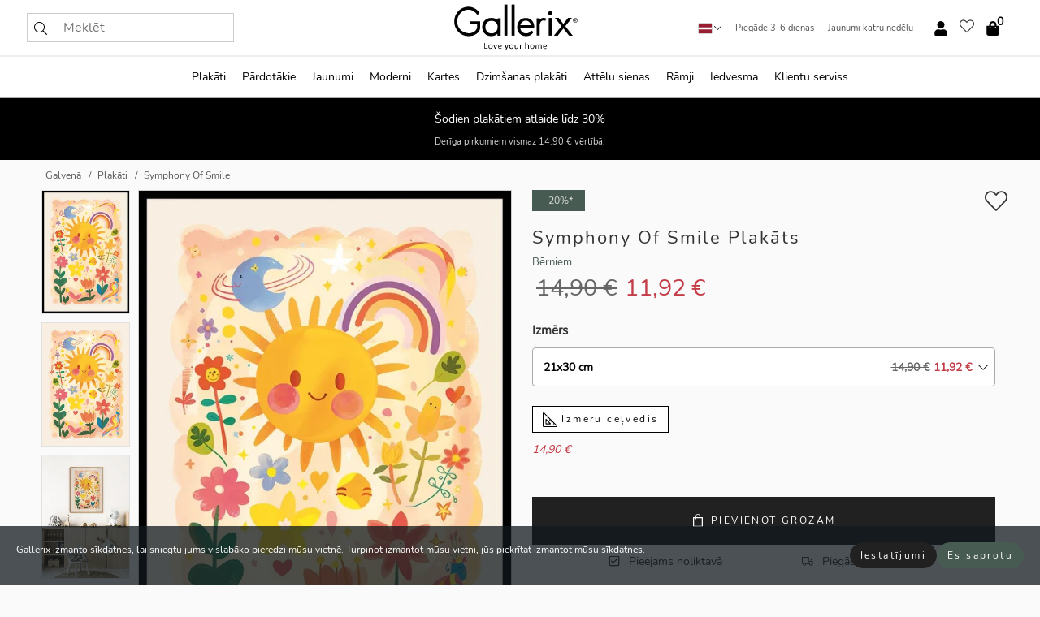

--- FILE ---
content_type: text/html; charset=UTF-8
request_url: https://gallerix.lv/plakats/7229-symphony-of-smile
body_size: 20674
content:
<!DOCTYPE html>
<html lang="lv-LV">

<head><script>(function(w,i,g){w[g]=w[g]||[];if(typeof w[g].push=='function')w[g].push(i)})
(window,'GTM-NKPLNM7','google_tags_first_party');</script><script>(function(w,d,s,l){w[l]=w[l]||[];(function(){w[l].push(arguments);})('set', 'developer_id.dYzg1YT', true);
		w[l].push({'gtm.start':new Date().getTime(),event:'gtm.js'});var f=d.getElementsByTagName(s)[0],
		j=d.createElement(s);j.async=true;j.src='/62sa/';
		f.parentNode.insertBefore(j,f);
		})(window,document,'script','dataLayer');</script>
  <title>
    Symphony Of Smile Plakāts | Bērniem | Gallerix.lv  </title>
  <meta name="description" content="Plakāts Symphony Of Smile. Plakāts ar rotaļīgu akvareļgleznu, kas izstaro prieku ar smaidošas saules attēlojumu, krāsainiem ziediem un burvīgu..." />
  <link rel="preload" href="/node_modules/photoswipe/dist/photoswipe.css?v=5.3.3" as="style"
    onload="this.onload=null;this.rel='stylesheet'">
  <!-- <link rel="preload" href="/node_modules/photoswipe/dist/default-skin/default-skin.css" as="style" onload="this.onload=null;this.rel='stylesheet'"> -->

  <meta property="og:title" content="Symphony Of Smile">
  <meta property="og:description"
    content="Plakāts ar rotaļīgu akvareļgleznu, kas izstaro prieku ar smaidošas saules attēlojumu, krāsainiem ziediem un burvīgu varavīksni. Tās bērnišķīgais šarms un siltās krāsas rada siltu un viesmīlīgu atmosfēru, kas var padarīt gaišāku jebkuru telpu.">
  <meta property="og:type" content="product">
  <meta property="og:url" content="https://gallerix.lv/plakats/7229-symphony-of-smile">
  <meta property="og:site_name" content="Gallerix.lv">
  <meta property="product:retailer_item_id" content="7229">
  <meta property="product:availability" content="instock">

  <link rel="alternate" hreflang="sv-se" href="https://gallerix.se/poster/7229-symphony-of-smile"><link rel="alternate" hreflang="de-de" href="https://gallerix.de/poster/7229-symphony-of-smile"><link rel="alternate" hreflang="da-dk" href="https://gallerix-home.dk/plakat/7229-symphony-of-smile"><link rel="alternate" hreflang="en-gb" href="https://gallerix.co.uk/poster/7229-symphony-of-smile"><link rel="alternate" hreflang="fi-fi" href="https://gallerix.fi/juliste/7229-symphony-of-smile"><link rel="alternate" hreflang="nl-nl" href="https://gallerix.nl/poster/7229-symphony-of-smile"><link rel="alternate" hreflang="de-at" href="https://gallerix.at/poster/7229-symphony-of-smile"><link rel="alternate" hreflang="pl-pl" href="https://gallerix.pl/plakat/7229-symphony-of-smile"><link rel="alternate" hreflang="fr-fr" href="https://gallerix.fr/affiche/7229-symphony-of-smile"><link rel="alternate" hreflang="es-es" href="https://gallerix.es/poster/7229-symphony-of-smile"><link rel="alternate" hreflang="cs-cz" href="https://gallerix.cz/plakat/7229-symphony-of-smile"><link rel="alternate" hreflang="it-it" href="https://gallerix.it/poster-stampe/7229-symphony-of-smile"><link rel="alternate" hreflang="en-ie" href="https://gallerix.ie/poster/7229-symphony-of-smile"><link rel="alternate" hreflang="nl-be" href="https://gallerix.be/poster/7229-symphony-of-smile"><link rel="alternate" hreflang="hu-hu" href="https://gallerix.hu/poszter/7229-symphony-of-smile"><link rel="alternate" hreflang="sk-sk" href="https://gallerix.sk/plagat/7229-symphony-of-smile"><link rel="alternate" hreflang="de-ch" href="https://gallerix.ch/poster/7229-symphony-of-smile"><link rel="alternate" hreflang="pt-pt" href="https://gallerix.pt/poster/7229-symphony-of-smile"><link rel="alternate" hreflang="fr-lu" href="https://gallerix.lu/affiche/7229-symphony-of-smile"><link rel="alternate" hreflang="nb-no" href="https://gallerix-home.no/plakat/7229-symphony-of-smile"><link rel="alternate" hreflang="et-ee" href="https://gallerix.ee/poster/7229-symphony-of-smile"><link rel="alternate" hreflang="lv-lv" href="https://gallerix.lv/plakats/7229-symphony-of-smile"><link rel="alternate" hreflang="lt-lt" href="https://gallerix.lt/plakatas/7229-symphony-of-smile"><link rel="alternate" hreflang="ro-ro" href="https://gallerix.ro/poster/7229-symphony-of-smile">
  <!-- PRECONNECTS -->

<!-- <link href="https://www.googletagmanager.com" rel="preconnect">
<link href="https://googleads.g.doubleclick.net" rel="preconnect">
<link href="https://www.google-analytics.com" rel="preconnect"> -->

<!-- <link href="//www.googletagmanager.com" rel="dns-prefetch">
<link href="//googleads.g.doubleclick.net" rel="dns-prefetch">
<link href="//www.google-analytics.com" rel="dns-prefetch"> -->


<!-- <link href="https://connect.facebook.net" rel="preconnect">
<link href="//connect.facebook.net" rel="dns-prefetch"> -->
<!-- <link href="https://bat.bing.com" rel="preconnect"> -->
<!-- <link href="//bat.bing.com" rel="dns-prefetch"> -->
<!-- <link href="https://e.clarity.ms" rel="preconnect"> -->
<!-- <link href="//e.clarity.ms" rel="dns-prefetch"> -->
<!-- <link href="https://s.pinimg.com" rel="preconnect"> -->
<!-- <link href="//s.pinimg.com" rel="dns-prefetch"> -->

<!-- FONTS -->
<link rel="preload" href="/fonts/Nunito_Sans/NunitoSans-400-latin.woff2" as="font" type="font/woff2" crossorigin>
<link rel="preload" href="/fonts/Nunito_Sans/NunitoSans-400-latin-ext.woff2" as="font" type="font/woff2" crossorigin>
<link rel="preload" href="/fonts/Montserrat/Montserrat-300-latin.woff2" as="font" type="font/woff2" crossorigin>
<link rel="preload" href="/fonts/Montserrat/Montserrat-300-latin-ext.woff2" as="font" type="font/woff2" crossorigin>
<!-- <link rel="preconnect" href="https://fonts.googleapis.com">
<link rel="preconnect" href="https://fonts.gstatic.com" crossorigin>
<link href="https://fonts.googleapis.com/css2?family=Montserrat:wght@300;500&family=Nunito+Sans&display=swap" rel="stylesheet"> -->

<link rel="preload" href="/lib/fontawesome/webfonts/fa-solid-900.woff2" as="font" type="font/woff2" crossorigin>
<link rel="preload" href="/lib/fontawesome/webfonts/fa-light-300.woff2" as="font" type="font/woff2" crossorigin>
<link rel="preload" href="/lib/fontawesome/webfonts/fa-regular-400.woff2" as="font" type="font/woff2" crossorigin>
<!-- <link rel="preload" href="/lib/fontawesome/webfonts/fa-brands-400.woff2" as="font" type="font/woff2" crossorigin> -->


<meta http-equiv="Content-Type" content="text/html; charset=utf-8" />
<meta http-equiv="Content-Language" content="lv" />
<meta name="viewport" content="width=device-width, initial-scale=1">
<!-- <meta name="robots" content="INDEX,FOLLOW"/> -->

<link rel="stylesheet" href="/dist/css/bootstrap-grid.min.css" />


<style>
  @font-face{font-family:Montserrat;font-style:normal;font-weight:300;font-display:swap;src:local("Montserrat"),url(/fonts/Montserrat/Montserrat-300-latin-ext.woff2) format("woff2");unicode-range:U+0100-024F,U+0259,U+1E00-1EFF,U+2020,U+20A0-20AB,U+20AD-20CF,U+2113,U+2C60-2C7F,U+A720-A7FF}@font-face{font-family:Montserrat;font-style:normal;font-weight:300;font-display:swap;src:local("Montserrat"),url(/fonts/Montserrat/Montserrat-300-latin.woff2) format("woff2");unicode-range:U+0000-00FF,U+0131,U+0152-0153,U+02BB-02BC,U+02C6,U+02DA,U+02DC,U+2000-206F,U+2074,U+20AC,U+2122,U+2191,U+2193,U+2212,U+2215,U+FEFF,U+FFFD}@font-face{font-family:Montserrat;font-style:normal;font-weight:500;font-display:swap;src:local("Montserrat"),url(/fonts/Montserrat/Montserrat-500.woff2) format("woff2");unicode-range:U+0100-024F,U+0259,U+1E00-1EFF,U+2020,U+20A0-20AB,U+20AD-20CF,U+2113,U+2C60-2C7F,U+A720-A7FF}@font-face{font-family:Montserrat;font-style:normal;font-weight:500;font-display:swap;src:local("Montserrat"),url(/fonts/Montserrat/Montserrat-500.woff2) format("woff2");unicode-range:U+0000-00FF,U+0131,U+0152-0153,U+02BB-02BC,U+02C6,U+02DA,U+02DC,U+2000-206F,U+2074,U+20AC,U+2122,U+2191,U+2193,U+2212,U+2215,U+FEFF,U+FFFD}@font-face{font-family:"Nunito Sans";font-style:normal;font-weight:400;font-display:swap;src:local("Nunito Sans"),url(/fonts/Nunito_Sans/NunitoSans-400-latin-ext.woff2) format("woff2");unicode-range:U+0100-024F,U+0259,U+1E00-1EFF,U+2020,U+20A0-20AB,U+20AD-20CF,U+2113,U+2C60-2C7F,U+A720-A7FF}@font-face{font-family:"Nunito Sans";font-style:normal;font-weight:400;font-display:swap;src:local("Nunito Sans"),url(/fonts/Nunito_Sans/NunitoSans-400-latin.woff2) format("woff2");unicode-range:U+0000-00FF,U+0131,U+0152-0153,U+02BB-02BC,U+02C6,U+02DA,U+02DC,U+2000-206F,U+2074,U+20AC,U+2122,U+2191,U+2193,U+2212,U+2215,U+FEFF,U+FFFD}</style>
<style>
  :root{--orange:coral;--red:#cd1f26;--gallerixGreen:#475b52;--gallerixLightGreen:#a5b3a7;--header-font-family:Montserrat,sans-serif;--text-font-family:"Nunito Sans",sans-serif}*,:after,:before{-moz-box-sizing:border-box;-webkit-box-sizing:border-box;box-sizing:border-box}html{-ms-text-size-adjust:100%;-webkit-text-size-adjust:100%;-webkit-font-smoothing:antialiased}body{margin:0;color:#333;background:#fafafa;font-family:var(--text-font-family);font-size:14px}svg:not(:root){overflow:hidden}a{color:var(--gallerixGreen);text-decoration:none;background-color:transparent}.icon{display:inline-block;width:1em;height:1em;stroke-width:0;stroke:currentColor;fill:currentColor;pointer-events:none;line-height:1}.btn{position:relative;display:inline-block;outline:0;z-index:1;padding:.5em 1em;border-radius:0;font-size:12px;text-align:center;letter-spacing:.2em;font-family:var(--text-font-family);font-weight:400;text-decoration:none;cursor:pointer}.btn--big{text-transform:uppercase;padding:1.6em 2.4em}.btn--round{border-radius:18px;font-family:var(--text-font-family);padding:5px 15px}.topbar__left,.topbar__right{height:100%;display:flex;align-items:center}.topbar__right{justify-content:flex-end}.topbar-mobile-menu{display:flex;align-items:center;gap:.8em}@media only screen and (min-width:768px){.topbar-mobile-menu{display:none}}#hamburger-nav-icon{width:25px;height:20px;position:relative;margin:14px auto 10px 10px;-webkit-transform:rotate(0);-moz-transform:rotate(0);-o-transform:rotate(0);transform:rotate(0);-webkit-transition:.5s ease-in-out;-moz-transition:.5s ease-in-out;-o-transition:.5s ease-in-out;transition:.5s ease-in-out;cursor:pointer;z-index:1001}#hamburger-nav-icon span{display:block;position:absolute;height:1px;width:100%;background:#222;border-radius:1px;opacity:1;left:0;-webkit-transform:rotate(0);-moz-transform:rotate(0);-o-transform:rotate(0);transform:rotate(0);-webkit-transition:.25s ease-in-out;-moz-transition:.25s ease-in-out;-o-transition:.25s ease-in-out;transition:.25s ease-in-out}.hover-menu{position:relative;text-align:center;display:flex;align-items:center;float:right;padding:0;margin:0;height:100%}.hover-button{padding:0 8px;position:relative;z-index:10;display:block;width:100%;height:100%;cursor:pointer;-webkit-backface-visibility:hidden;backface-visibility:hidden;color:#000}.hover-panel{overflow:auto;position:fixed;width:480px;max-width:90%;height:auto;min-height:100%;top:0;bottom:0;padding:0;text-align:left;background:#fff;z-index:1266;-webkit-overflow-scrolling:touch;transition:all .6s cubic-bezier(.2,1,.3,1);color:#333}.hover-panel-right{right:-480px;border-left:1px solid #333}.items-in-cart{position:absolute;right:2px;top:-8px;font-weight:700;font-family:var(--text-font-family)}.site-menu{padding:0;list-style:none;width:100%;margin:0}.site-menu>li{display:inline-block;color:#000}.site-menu a{color:#000}.site-menu a:hover{text-decoration:none}.site-menu>li>a{margin:0 8px;line-height:50px;display:block}.site-menu .main-sub-container{background:#fff;position:absolute;left:0;top:51px;z-index:75;width:100%;text-align:left;background:#fefefe;display:none;color:#000;padding-bottom:15px;border-top:2px solid #ccc;border-bottom:2px solid #ccc;box-shadow:inset 0 10px 22px -23px rgba(0,0,0,.75)}.site-menu .main-sub-container.show{display:block}.main-sub-container .sub-container-wrapper{display:flex;flex-direction:column;justify-content:space-around}.site-menu .main-sub-container>div{padding:0 20px}.site-menu .main-sub-container .top-horizontal{display:flex;padding:20px;margin-bottom:20px;border-bottom:1px solid #ccc}.site-menu .main-sub-container .bottom-horizontal{display:flex}.site-menu .top-horizontal a{font-weight:700;margin-right:20px}.site-menu a:hover{color:#999}.site-menu>li:before{position:absolute;bottom:0;content:" ";border-right:7px solid transparent;border-bottom:7px solid #ccc;border-left:7px solid transparent;transform:translateX(-50%);width:0;height:0;opacity:0}.site-menu>li:hover:before{opacity:.9}.site-menu .main-sub-container ul{list-style:none;padding:0;padding:0 25px;border-left:1px solid #ccc}.site-menu .main-sub-container ul:first-child{border-left:none}.site-menu .main-sub-container ul.extend-prev-ul{padding-top:40px;border-left:none}.site-menu .main-sub-container ul .sub-heading{font-weight:700;padding:10px 0}.topbar .web-logo img{height:76px}.country-selector__overlay{position:fixed;top:0;bottom:0;left:0;right:0;z-index:10;display:none;background:0 0}.country-selector .icon--chevron-up{font-size:.6rem;transform:rotate(180deg)}.flag-icon{width:16px;height:12px;box-shadow:0 0 1px #000}.country-list{opacity:0;position:absolute;z-index:-1;top:100%;right:0}.camp-mark{display:inline-block;padding:4px 15px;background-color:var(--gallerixGreen);background-position:initial;background-repeat:initial;background:var(--gallerixGreen);color:#ddd;font-size:11px;text-transform:uppercase}.camp-mark.product-page{margin-bottom:20px;margin-right:10px;font-size:12px}.header-search{border:1px solid #d9d9d9;display:flex;align-items:center}.header-search__btn{background:0 0;border:0;font-size:1rem;padding:0 .5em}.header-search__input{background:0 0;border:0;font-size:1rem;padding:.3em .7em;border-left:1px solid #d9d9d9;outline:transparent}.input-group{position:relative;display:-ms-flexbox;display:flex;-ms-flex-wrap:wrap;flex-wrap:wrap;-ms-flex-align:stretch;align-items:stretch;width:100%}.label-inv-term{position:absolute;left:-9999px}.gallery-search-input-group .input-group-prepend{background-color:#fff;font-size:16px}.gallery-search-input-group .form-control,.gallery-search-input-group .input-group-prepend{border-color:#ccc;border-radius:1px;font-size:16px}.input-group-prepend{margin-right:-1px}.input-group-append,.input-group-prepend{display:-ms-flexbox;display:flex}.input-group>.input-group-append:last-child>.btn:not(:last-child):not(.dropdown-toggle),.input-group>.input-group-append:last-child>.input-group-text:not(:last-child),.input-group>.input-group-append:not(:last-child)>.btn,.input-group>.input-group-append:not(:last-child)>.input-group-text,.input-group>.input-group-prepend>.btn,.input-group>.input-group-prepend>.input-group-text{border-top-right-radius:0;border-bottom-right-radius:0}.gallery-search-input-group .input-group-prepend,.gallery-search-input-group .input-group-text{background-color:#fff;font-size:12px}.input-group-text{display:-ms-flexbox;display:flex;-ms-flex-align:center;align-items:center;padding:.375rem .75rem;margin-bottom:0;font-size:1rem;font-weight:400;line-height:1.5;color:#495057;text-align:center;white-space:nowrap;background-color:#e9ecef;border:1px solid #ced4da;border-radius:.25rem}.form-control{display:block;width:100%;height:calc(1.5em + .75rem + 2px);padding:.375rem .75rem;font-size:1rem;font-weight:400;line-height:1.5;color:#495057;background-color:#fff;background-clip:padding-box;border:1px solid #ced4da;border-radius:.25rem;transition:border-color .15s ease-in-out,box-shadow .15s ease-in-out}.input-group>.custom-file,.input-group>.custom-select,.input-group>.form-control,.input-group>.form-control-plaintext{position:relative;-ms-flex:1 1 auto;flex:1 1 auto;width:1%;min-width:0;margin-bottom:0}.float-left{float:left}@media (max-width:992px){.navbar-left,.navbar-right{display:none}.navbar{position:absolute;left:-1000px}.site-menu .top-horizontal a{margin-bottom:8px}.topbar{top:0;left:0;height:45px;width:100%;z-index:1205;background:#fff;border-bottom:1px solid #ccc;text-align:center}.topbar.row{margin:0}.topbar .web-logo img{height:32px;text-align:center}.site-menu{position:fixed;width:480px;max-width:90%;height:auto;min-height:100%;top:45px;bottom:0;padding:0 0 45px 0;text-align:left;background:#fff;z-index:1011;overflow-y:scroll;-webkit-overflow-scrolling:touch;transition:all .6s cubic-bezier(.2,1,.3,1);color:#333;left:-480px;border-right:1px solid #333}.site-menu.panel-active{left:-16px}.site-menu>li{display:block;padding-left:16px;position:relative;border-bottom:1px solid #eee}.site-menu li a{display:block}.site-menu li .main-sub-container{transition:all linear .2s;display:none}.site-menu>li.active .main-sub-container{display:block}.site-menu .main-sub-container .bottom-horizontal,.site-menu .main-sub-container .top-horizontal{flex-direction:column;padding:11px 0 11px 10px;margin-bottom:7px}.site-menu .main-sub-container ul{min-height:0}.site-menu .main-sub-container ul.extend-prev-ul{padding-top:0}.site-menu li .main-sub-container+i{position:absolute;right:13px;top:18px;transition:all linear .2s}.site-menu li.active .main-sub-container+i{transform:rotate(180deg)}.site-menu .main-sub-container{border:none;position:relative;padding:3px 0;top:0;left:0}.site-menu>li:before{display:none}.site-menu .main-sub-container ul{border-left:none;padding:0 0 0 7px;margin-left:3px;float:none}.search-form{width:100%;position:absolute;top:-100px;left:0;background:#fff}.search-form.active{top:45px;border-bottom:1px solid #eee;padding:13px 10px}n-sub-container ul li{padding:5px 0}.site-menu>li .navbar-text{width:100%;display:block;padding:0}}.top-menu-icon{font-size:18px}@media (min-width:768px){header .navbar-right ul{opacity:1}}.heading{letter-spacing:.2em;text-transform:uppercase;font-weight:300;font-family:var(--header-font-family)}.line-header,h2.header{position:relative;color:#303030;font-size:16px;margin:50px 0 30px;width:100%}.line-header:before,h2.header:before{content:"";display:block;border-top:solid 1px #c1c1c1;width:100%;height:1px;position:absolute;top:50%;z-index:1}.line-header span,h2.header span{background:#fafafa;padding:0 20px;position:relative;z-index:5}.text-center{text-align:center!important}.jumbo{width:100%;height:25vh;align-items:center;justify-content:center;display:flex;position:relative}@media only screen and (min-width:576px){.jumbo{height:45vh}}@media only screen and (min-width:768px){.jumbo{height:calc(100vh - 172px)}}.jumbo--fs{height:calc(100vh - 172px)}.jumbo--fs .jumbo__shield{display:flex!important}.jumbo__img{position:absolute;width:100%;height:100%;object-fit:cover;top:0;right:0;bottom:0;left:0;z-index:-1}.jumbo__shield{flex-direction:column;color:#fff;text-align:center;padding:25px;background:rgba(0,0,0,.3);display:none}@media only screen and (min-width:768px){.jumbo__shield{padding:100px;display:flex!important}}.jumbo__shield .heading,.jumbo__shield p{margin-bottom:15px}@media only screen and (min-width:768px){.jumbo__shield{padding:100px}}.jumbo small{font-size:.95rem;font-weight:400}@media only screen and (min-width:768px){.jumbo small{font-size:.75rem}}.jumbo__title{font-size:1.2rem;font-weight:400}@media only screen and (min-width:768px){.jumbo__title{font-size:1.8rem;font-weight:300}}.jumbo__btn{margin-top:1em}.usp-banner{background:#fff;text-align:center;color:#4d4d4d;font-size:.7rem}.usp-banner--mobile{display:block;border-bottom:1px solid #eee}@media only screen and (min-width:992px){.usp-banner--mobile{display:none}}.usp-banner--desktop{display:none}@media only screen and (min-width:992px){.usp-banner--desktop{display:block;margin-right:1em}}.usp-banner>ul{display:inline-block;margin:0;padding:0}.usp-banner>ul>li{display:inline-block;padding:0 7px;line-height:35px}.info-banner{text-align:center;width:100%;z-index:72}.info-banner__item{width:100%;z-index:0;font-size:1rem;display:none;z-index:1;line-height:28px;padding:10px 0}@media only screen and (min-width:768px){.info-banner__item{line-height:31px}}.info-banner__item--active{display:block!important}.campaign-marks{display:flex;justify-content:center;margin-bottom:5px}.gallery-list,.product-item{position:relative;padding:0 1px;font-size:11px;margin:10px 0;padding:0 6px;display:flex;flex-direction:column}@media only screen and (min-width:768px){.product-item{padding:0 2%}}.product-item__details{margin-top:auto;display:flex;justify-content:space-between;text-align:center;position:relative}.product-item__details .list-info{flex:1 1 auto;max-width:100%}@media (min-width:768px){.product-item__details .list-fav{position:absolute;right:2px;top:0}}.product-item__img{margin-bottom:10px;position:relative;padding-bottom:140.1%;height:0}.product-item__img img{border:1px solid #ccc;max-width:100%;width:100%;height:auto;position:absolute;top:0;right:0;bottom:0;left:0;margin:auto}.product-item__img img.crossfadebottom{position:absolute;opacity:0;transition:all .3s ease-in}.product-item__title{color:#333;font-size:.9rem;margin:0;line-height:1.5rem;overflow:hidden;text-overflow:ellipsis;white-space:nowrap}.star-rating-holder{display:flex}.star-rating-holder .star{width:26px;height:26px;margin-right:1px;color:#000;display:flex;align-items:center}.star-rating-holder .star-small{padding:3px 3px;font-size:18px}.star-rating-holder .star-medium{padding:3px 5px;font-size:25px}.star-rating-holder .star-large{padding:8px 15px;font-size:25px}.container,.container-fluid,.container-lg,.container-md,.container-sm,.container-xl{width:100%;padding-right:15px;padding-left:15px;margin-right:auto;margin-left:auto}.d-flex{display:flex}.fa,.fab,.fad,.fal,.far,.fas{-moz-osx-font-smoothing:grayscale;-webkit-font-smoothing:antialiased;display:inline-block;font-style:normal;font-variant:normal;text-rendering:auto;line-height:1}.fa,.fas{font-family:'Font Awesome 5 Pro';font-weight:900}.fal{font-family:'Font Awesome 5 Pro';font-weight:300}.fab{font-family:'Font Awesome 5 Brands';font-weight:400}.fa-fw{text-align:center;width:1.25em}.slider{position:relative;margin-left:-15px;margin-right:-15px}@media only screen and (min-width:768px){.slider{margin-left:0;margin-right:0}}.slider__frame{overflow:hidden}.slider__wrapper{overflow-x:scroll;padding-left:15px;margin-left:0;margin-right:0}@media only screen and (min-width:768px){.slider__wrapper{padding-left:15px;margin-left:-15px;margin-right:-15px}}.slider__wrapper::-webkit-scrollbar{display:none}.slider__list{display:flex;list-style-type:none;margin:0;padding:0;position:relative}.slider__item{width:47%;padding:0 15px 0 0!important;flex-shrink:0}@media only screen and (min-width:768px){.slider__item{width:16.6666666667%}}.slider__btn{display:none;position:absolute;top:50%;transform:translateY(-50%);z-index:1;font-size:25px;background:0 0;border:0}@media only screen and (min-width:768px){.slider__btn{display:flex}}.slider__btn--prev{left:0;transform:rotate(-90deg)}@media only screen and (min-width:1300px){.slider__btn--prev{left:-75px}}.slider__btn--next{right:0;transform:rotate(90deg)}@media only screen and (min-width:1300px){.slider__btn--next{right:-75px}}.breadcrumbs{margin:10px 0 15px;padding:0}.breadcrumbs a{color:#565656}.breadcrumbs>li{color:#565656;display:inline-block;font-size:12px}.breadcrumbs>li:first-child:before{content:"";margin:0}.breadcrumbs>li:before{font-family:var(--text-font-family);content:"/";margin:0 5px}</style>


  <link rel="canonical" href="https://gallerix.lv/plakats/7229-symphony-of-smile" />

<link rel="icon" type="image/png" href="https://gallerix.lv/img/favicon.png?1" />
<link rel="apple-touch-icon" href="https://gallerix.lv/img/favicon.png?1"/>
<link rel="icon" type="image/svg+xml" href="https://gallerix.lv/img/favicon.svg?1" />
<link rel="preload" href="/vendor/twbs/bootstrap/dist/css/bootstrap.min.css" as="style" onload="this.onload=null;this.rel='stylesheet'">
<noscript><link rel="stylesheet" href="/vendor/twbs/bootstrap/dist/css/bootstrap.min.css"></noscript>

<!-- <link rel="stylesheet" href="/lib/fontawesome/css/all.min.css" /> -->



<link rel="preload" href="/lib/fontawesome/css/bare.min.css?rel=1766144796396" as="style" onload="this.onload=null;this.rel='stylesheet'">
<noscript><link rel="stylesheet" href="/lib/fontawesome/css/bare.min.css?rel=1766144796396"></noscript>


<link rel="stylesheet" href="/dist/css/style.min.css?rel=1766144796396" />


<script>
const siteSettings = {
  locale: "lv_LV",
  currencyCode: "EUR",
  countryCode: "lv",
  languageCode: "lv",
  clerkKey: "tNO1Um8pAVdJ08c8kw1BnJMu6oqKEVWU",
  vatPercentage: 21.00,
  siteUrl: "https://gallerix.lv",
};

const visitor = {
  uniqid: "1PJO1fwCRUFRW8a56RyXai4wK",
};

const locale = "lv_LV";
</script>

<script>
window.dataLayer = window.dataLayer || [];
</script>

<script>
  function gtag(){
    window.dataLayer.push(arguments);
  }
</script>

<!-- Google Tag Manager -->
<script>
(function(w,d,s,l,i){w[l]=w[l]||[];w[l].push({'gtm.start':
new Date().getTime(),event:'gtm.js'});var f=d.getElementsByTagName(s)[0],
j=d.createElement(s),dl=l!='dataLayer'?'&l='+l:'';j.async=true;j.src=
'https://www.googletagmanager.com/gtm.js?id='+i+dl;f.parentNode.insertBefore(j,f);
})(window,document,'script','dataLayer','GTM-NKPLNM7');
</script>
<!-- End Google Tag Manager -->


<!-- Facebook Pixel Code
<script>
    !function(f,b,e,v,n,t,s){if(f.fbq)return;n=f.fbq=function(){n.callMethod?
    n.callMethod.apply(n,arguments):n.queue.push(arguments)};if(!f._fbq)f._fbq=n;
    n.push=n;n.loaded=!0;n.version='2.0';n.queue=[];t=b.createElement(e);t.async=!0;
    t.src=v;s=b.getElementsByTagName(e)[0];s.parentNode.insertBefore(t,s)}(window,
    document,'script','https://connect.facebook.net/en_US/fbevents.js');
    fbq('init', '337926019941974'); // Insert your pixel ID here.
    fbq('track', 'PageView');
</script>
<noscript><img height="1" width="1" style="display:none" src="https://www.facebook.com/tr?id=337926019941974&ev=PageView&noscript=1"/></noscript>
DO NOT MODIFY -->
<!-- End Facebook Pixel Code -->

<!-- Pinterest Tag -->
<!-- <script>
!function(e){if(!window.pintrk){window.pintrk = function () {
window.pintrk.queue.push(Array.prototype.slice.call(arguments))};var
  n=window.pintrk;n.queue=[],n.version="3.0";var
  t=document.createElement("script");t.async=!0,t.src=e;var
  r=document.getElementsByTagName("script")[0];
  r.parentNode.insertBefore(t,r)}}("https://s.pinimg.com/ct/core.js");
pintrk('load', '');
pintrk('page');
</script>
<noscript>
<img height="1" width="1" style="display:none;" alt=""
  src="https://ct.pinterest.com/v3/?event=init&tid=&pd[em]=<hashed_email_address>&noscript=1" />
</noscript> -->
<!-- end Pinterest Tag -->

<!-- Bing tag --><!--
<script>
  (function(w,d,t,r,u)
  {
    var f,n,i;
    w[u]=w[u]||[],f=function()
    {
      var o={ti:"137005617"};
      o.q=w[u],w[u]=new UET(o),w[u].push("pageLoad")
    },
    n=d.createElement(t),n.src=r,n.async=1,n.onload=n.onreadystatechange=function()
    {
      var s=this.readyState;
      s&&s!=="loaded"&&s!=="complete"||(f(),n.onload=n.onreadystatechange=null)
    },
    i=d.getElementsByTagName(t)[0],i.parentNode.insertBefore(n,i)
  })
  (window,document,"script","//bat.bing.com/bat.js","uetq");
</script>-->
<!-- End Bing tag -->

<!-- Start of Clerk.io E-commerce Personalisation tool - www.clerk.io -->
<script type="text/javascript">
    (function(w,d){
    var e=d.createElement('script');e.type='text/javascript';e.async=true;
    e.src=(d.location.protocol=='https:'?'https':'http')+'://cdn.clerk.io/clerk.js';
    var s=d.getElementsByTagName('script')[0];s.parentNode.insertBefore(e,s);
    w.__clerk_q=w.__clerk_q||[];w.Clerk=w.Clerk||function(){w.__clerk_q.push(arguments)};
    })(window,document);

    Clerk('config', {
      key: 'tNO1Um8pAVdJ08c8kw1BnJMu6oqKEVWU',
      visitor: '1PJO1fwCRUFRW8a56RyXai4wK',
      debug: {
        enable: false,
        level: 'log'
      }
    });
</script>
<!-- End of Clerk.io E-commerce Personalisation tool - www.clerk.io -->
  <style>
    .favourite-flap{background:#fff;position:fixed;bottom:110px;right:-7px;color:#333;border:1px solid #eee;border-right:none;padding:7px 12px 7px 7px;border-radius:10px 0 0 10px;z-index:500;transition:all .2s ease}.main-product-image img{width:100%}.product-images{padding:0 0 35px 0;display:flex}.main-product-image a{position:relative;display:block;padding-bottom:calc(800 / 571 * 100%)}.main-product-image img{position:absolute;top:0;left:0;width:100%}.main-product-image{order:2;width:80%;padding:0 10px}.product-thumbs{order:1;width:20%;margin-top:0;overflow:hidden;list-style:none;padding:0 0 0 10px}.product-thumbs img{width:100%;border:1px solid #e1e1e1}.product-thumb{min-height:30px;transition:opacity .15s ease-in;width:100%;margin-bottom:10px}.product-thumb:last-child{margin-bottom:0}.product-thumb--portrait img{aspect-ratio:50/70}.product-thumb--landscape img{aspect-ratio:70/50}@media (max-width:767px){.product-images{padding:0 0 20px}.main-product-image{width:80%}.product-thumbs{order:2;width:20%;margin-top:0;padding:0 8px}.product-thumb{width:100%;margin-bottom:10px}.product-thumb:last-child{margin-bottom:0}}.gallery-product-title{font-size:22px;margin-top:0;letter-spacing:2px;font-weight:300}.product-option-img>li:first-child{margin-left:0}.product-option-img>li{float:left;margin:10px;cursor:pointer}.product-option-img span{font-size:12px;display:block;padding-top:5px}.product-option-img img{padding:2px;border:1px solid #fff}.view-frames{width:100%}.product-option__header,.product-options h4{font-weight:700;font-size:15px;margin:20px 0 10px}#btn-add-cart+ul{list-style:none;display:flex;margin:0;padding:0;width:100%;justify-content:space-evenly}#btn-add-cart+ul li{margin:10px 5px}.gallery-price{color:#333;font-weight:300;font-size:40px}  </style>
  <script>
    const productData = {
      id: '7229',
      name: `Symphony Of Smile`,
      category: 'poster'
    };
  </script>
</head>

<body itemscope itemtype="http://schema.org/ItemPage">
  <!-- Google Tag Manager (noscript) -->
<noscript><iframe src="https://www.googletagmanager.com/ns.html?id=GTM-NKPLNM7" height="0" width="0" style="display:none;visibility:hidden"></iframe></noscript>
<!-- End Google Tag Manager (noscript) -->
 
<meta itemprop="url" content="https://gallerix.lv/plakats/7229-symphony-of-smile" />
<header class="navigation ">
  <!-- search dialog -->
  <div class="search-dialog container">
    <section class="search-dialog__body">
      <ul class="search-results" id="clerk-results"></ul>
      <div class="fs-dialog-search-area__no-items flex-center" style="display:none">
        <p>Jūsu meklēšana nedeva nekādus rezultātus.</p>
        <div class="btn btn-outline--white btn--big fs-dialog-search-area__close">Aizvērt</div>
      </div>
      <br />
      <br />
      <div class="flex-center">
        <a href="/search" class="btn btn--black btn--big fs-dialog-search-area__btn" style="display:none;">Rādīt visus rezultātus</a>
      </div>
    </section>
  </div>
	<div class="topbar brand-area">
		<div class="topbar-left topbar__left">
			<div class="mobile-menu-btn topbar-mobile-menu">
				<div class="topbar-mobile-menu__btn" id="menu-btn">
					<div id="hamburger-nav-icon">
						<span></span>
						<span></span>
						<span></span>
						<span></span>
					</div>
				</div>
				<div class="topbar-mobile-menu__search open-search">
					<img src="/img/svg-icons/search.svg?47" fetchpriority="high" class="icon icon--search " />				</div>
			</div>

			<div class="search-form">
				<form class="w-70" method="get" action="/search" itemscope itemprop="potentialAction" itemtype="http://schema.org/SearchAction">
					<meta itemprop="target" content="https://gallerix.lv/search/?s={s}">
					
                    <div class="header-search">
            <div class="header-search__item">
              <button class="header-search__btn" role="button" aria-label="Meklēt"><img src="/img/svg-icons/search.svg?47" fetchpriority="high" class="icon icon--search " /></button>
            </div>
            <input type="text" name="s" class="header-search__item header-search__input" placeholder="Meklēt" value="" id="search_inp" itemprop="query-input" autocomplete="off" />
          </div>
          				</form>
			</div>
			
		</div>
		<div class="topbar-center  topbar__center">
			
			<a class="web-logo" href="https://gallerix.lv" style="z-index:1;">
				<picture>
					<source srcset="/img/logo_black.svg" media="(max-width:992px)" />
					<img alt="Gallerix logo" src="/img/gallerix_logo_slogan.svg" width="152" height="76" />
				</picture>

			</a>
		</div>
		<div class="topbar-right topbar__right">
		<div class="usp-banner usp-banner--desktop">
			<ul>
				<li>	
					<div class="country-selector">
						
						<svg class="flag-icon"><use xlink:href="/img/flags.svg?23#lv" /></svg>
						<img src="/img/svg-icons/chevron-up.svg?47" fetchpriority="high" class="icon icon--chevron-up " />						
						<div class="country-selector__overlay"></div>
						<ul class="country-list">
						<li class="country-list__item"><a href="https://gallerix.be"><svg class="flag-icon"><use xlink:href="/img/flags.svg?23#be" /></svg> België</a></li><li class="country-list__item"><a href="https://gallerix.cz"><svg class="flag-icon"><use xlink:href="/img/flags.svg?23#cz" /></svg> Česká republika</a></li><li class="country-list__item"><a href="https://gallerix-home.dk"><svg class="flag-icon"><use xlink:href="/img/flags.svg?23#dk" /></svg> Danmark</a></li><li class="country-list__item"><a href="https://gallerix.de"><svg class="flag-icon"><use xlink:href="/img/flags.svg?23#de" /></svg> Deutschland</a></li><li class="country-list__item"><a href="https://gallerix.ee"><svg class="flag-icon"><use xlink:href="/img/flags.svg?23#ee" /></svg> Eesti</a></li><li class="country-list__item"><a href="https://gallerix.es"><svg class="flag-icon"><use xlink:href="/img/flags.svg?23#es" /></svg> España</a></li><li class="country-list__item"><a href="https://gallerix.fr"><svg class="flag-icon"><use xlink:href="/img/flags.svg?23#fr" /></svg> France</a></li><li class="country-list__item"><a href="https://gallerix.ie"><svg class="flag-icon"><use xlink:href="/img/flags.svg?23#ie" /></svg> Ireland</a></li><li class="country-list__item"><a href="https://gallerix.it"><svg class="flag-icon"><use xlink:href="/img/flags.svg?23#it" /></svg> Italia</a></li><li class="country-list__item"><a href="https://gallerix.lv"><svg class="flag-icon"><use xlink:href="/img/flags.svg?23#lv" /></svg> Latvija</a></li><li class="country-list__item"><a href="https://gallerix.lt"><svg class="flag-icon"><use xlink:href="/img/flags.svg?23#lt" /></svg> Lietuva</a></li><li class="country-list__item"><a href="https://gallerix.lu"><svg class="flag-icon"><use xlink:href="/img/flags.svg?23#lu" /></svg> Luxembourg</a></li><li class="country-list__item"><a href="https://gallerix.hu"><svg class="flag-icon"><use xlink:href="/img/flags.svg?23#hu" /></svg> Magyarország</a></li><li class="country-list__item"><a href="https://gallerix.nl"><svg class="flag-icon"><use xlink:href="/img/flags.svg?23#nl" /></svg> Nederland</a></li><li class="country-list__item"><a href="https://gallerix-home.no"><svg class="flag-icon"><use xlink:href="/img/flags.svg?23#no" /></svg> Norge</a></li><li class="country-list__item"><a href="https://gallerix.pl"><svg class="flag-icon"><use xlink:href="/img/flags.svg?23#pl" /></svg> Polska</a></li><li class="country-list__item"><a href="https://gallerix.pt"><svg class="flag-icon"><use xlink:href="/img/flags.svg?23#pt" /></svg> Portugal</a></li><li class="country-list__item"><a href="https://gallerix.ro"><svg class="flag-icon"><use xlink:href="/img/flags.svg?23#ro" /></svg> România</a></li><li class="country-list__item"><a href="https://gallerix.ch"><svg class="flag-icon"><use xlink:href="/img/flags.svg?23#ch" /></svg> Schweiz</a></li><li class="country-list__item"><a href="https://gallerix.sk"><svg class="flag-icon"><use xlink:href="/img/flags.svg?23#sk" /></svg> Slovensko</a></li><li class="country-list__item"><a href="https://gallerix.fi"><svg class="flag-icon"><use xlink:href="/img/flags.svg?23#fi" /></svg> Suomi</a></li><li class="country-list__item"><a href="https://gallerix.se"><svg class="flag-icon"><use xlink:href="/img/flags.svg?23#se" /></svg> Sverige</a></li><li class="country-list__item"><a href="https://gallerix.co.uk"><svg class="flag-icon"><use xlink:href="/img/flags.svg?23#gb" /></svg> United Kingdom</a></li><li class="country-list__item"><a href="https://gallerix.at"><svg class="flag-icon"><use xlink:href="/img/flags.svg?23#at" /></svg> Österreich</a></li>						</ul>
					</div>
				</li>
				<li>Piegāde 3-6 dienas</li>
				<li>Jaunumi katru nedēļu</li>
			</ul>
		</div>
			<ul class="hover-menu">
				<li>
											<div class="hover-button login">
							<img src="/img/svg-icons/solid-user.svg?47" fetchpriority="high" class="icon icon--solid-user top-menu-icon" />						</div>
									</li>
				<li>
					<div class="hover-panel-trigger">
						<div class="hover-button favourite-icon">
							<i class="fal fa-fw fa-heart header-fav top-menu-icon"></i>
						</div>
						<div class="hover-panel hover-panel-right slide-in-fav">
							<div class="minicart-wrapper">
								<div class="minicart-header">
									<span class="cart-close"><i class="fal fa-fw fa-times"></i></span>
									<h4>Mani favorīti</h4>
									<div></div>
								</div>
								<div class="minicart-body scrollbar">
									<ul class="minicart-items">
										
									</ul>
								</div>
								
								<div class="minicart-footer">
									<div id="fav-share-btn">
										<button class="btn btn--green share-favourite w-100">Dalīties ar favorītu sarakstu</button>
									</div>
									<div id="fav-share-link" class="text-center" style="display:none;">
										<div><strong>Saite uz jūsu favorītiem</strong></div>
										<a href=""></a>
									</div>
								</div>
							</div>
						</div>
					</div>
				</li>
				<li>
					<div class="hover-panel-trigger">
						<div class="hover-button header-cart-btn">
							<img src="/img/svg-icons/shopping-bag.svg?47" fetchpriority="high" class="icon icon--shopping-bag top-menu-icon " />							<span class="items-in-cart">0</span>
						</div>
						<div class="hover-panel hover-panel-right slide-in-cart">
							<div class="minicart-wrapper">
								<div class="minicart-header">
									<span class="cart-close"><i class="fal fa-fw fa-times"></i></span>
									<h4>Grozs</h4>
									<div></div>
								</div>
								<div class="minicart-body scrollbar">
									<ul class="minicart-items">
										
									</ul>
								</div>
								
								<div class="minicart-footer">
									<div class="minicart-total-discount" style="display:none">
										<div>Jūs ietaupāt</div>
										<div class="minicart-discount-amount">0,00 €</div>
									</div>
									<div class="minicart-total-summary">
										<div>Kopā</div>
										<div class="minicart-total-sum">0,00 €</div>
									</div>
									
									<a href="https://gallerix.lv/checkout" class="btn btn--big btn--green w-100">Uz maksājuma veidu</a>
									
								</div>
							</div>
						</div>
					</div>
				</li>
			</ul>
		</div>
	</div>

	<div class="navbar">
		<div class="navbar-left">
		</div>
		<div class="navbar-center">
		
			<ul class="site-menu">
				<li>
					<a href="https://gallerix.lv/plakati" class="menu-item">Plakāti</a>
					<div class="main-sub-container">
						<div class="top-horizontal">
							<a href="https://gallerix.lv/dzimsanas-plakati/">Dzimšanas plakāti</a>
							<a href="https://gallerix.lv/karte/">Kartes</a>
							<a href="https://gallerix.lv/plakati">Visi plakāti</a>
						</div>
						<div class="bottom-horizontal">
							<ul class="d-md-none d-xl-block">
								<li class="sub-heading"><a href="https://gallerix.lv/plakati">Top saraksti</a></li>
								<li><a href="https://gallerix.lv/plakati/popular" data-value="">Pārdotākie</a></li>
								<li><a href="https://gallerix.lv/plakati/news" data-value="">Jaunumi</a></li>
								<li><a href="https://gallerix.lv/plakati/trending" data-value="">Moderni</a></li>
							</ul>
							<ul>
								<li class="sub-heading"><a href="https://gallerix.lv/plakati">Kategorijas</a></li>
								<li><a href="https://gallerix.lv/plakati">Visas kategorijas</a></li>
								<li><a href="https://gallerix.lv/plakati/1-abstrakts">Abstrakts</a></li><li><a href="https://gallerix.lv/plakati/97-akvarelis">Akvarelis</a></li><li><a href="https://gallerix.lv/plakati/3-botaniskais">Botāniskais</a></li><li><a href="https://gallerix.lv/plakati/2-berniem">Bērniem</a></li><li><a href="https://gallerix.lv/plakati/29-daba">Daba</a></li><li><a href="https://gallerix.lv/plakati/96-dzineji-un-transportlidzekli">Dzinēji un transportlīdzekļi</a></li><li><a href="https://gallerix.lv/plakati/21-dzivnieki">Dzīvnieki</a></li><li><a href="https://gallerix.lv/plakati/156-ellas-gleznas">Eļļas gleznas</a></li><li><a href="https://gallerix.lv/plakati/24-fotomaksla">Fotomāksla</a></li><li><a href="https://gallerix.lv/plakati/26-grafiski">Grafiski</a></li></ul><ul class="extend-prev-ul"><li><a href="https://gallerix.lv/plakati/166-helovins">Helovīns</a></li><li><a href="https://gallerix.lv/plakati/27-ikoniskas-fotografijas">Ikoniskas fotogrāfijas</a></li><li><a href="https://gallerix.lv/plakati/59-japandi">Japandi</a></li><li><a href="https://gallerix.lv/plakati/162-kaki">Kaķi</a></li><li><a href="https://gallerix.lv/plakati/116-konceptuals-un-sirreals">Konceptuāls un Sirreāls</a></li><li><a href="https://gallerix.lv/plakati/167-lieldienas">Lieldienas</a></li><li><a href="https://gallerix.lv/plakati/95-linijmakslas">Līnijmākslas</a></li><li><a href="https://gallerix.lv/plakati/34-melnbalta">Melnbaltā</a></li><li><a href="https://gallerix.lv/plakati/23-mode">Mode</a></li><li><a href="https://gallerix.lv/plakati/45-makslas-gleznas">Mākslas gleznas</a></li><li><a href="https://gallerix.lv/plakati/30-pilsetas-un-arhitektura">Pilsētas un Arhitektūra</a></li></ul><ul class="extend-prev-ul"><li><a href="https://gallerix.lv/plakati/37-senatnigie">Senatnīgie</a></li><li><a href="https://gallerix.lv/plakati/49-slaveni-makslinieki">Slaveni mākslinieki</a></li><li><a href="https://gallerix.lv/plakati/58-sports-un-treninu">Sports un Treniņu</a></li><li><a href="https://gallerix.lv/plakati/109-stadiona-skices">Stadiona skices</a></li><li><a href="https://gallerix.lv/plakati/163-suni">Suņi</a></li><li><a href="https://gallerix.lv/plakati/165-svetku-brivdienas">Svētku brīvdienas</a></li><li><a href="https://gallerix.lv/plakati/31-tekstu">Tekstu</a></li><li><a href="https://gallerix.lv/plakati/38-virtuve">Virtuve</a></li><li><a href="https://gallerix.lv/plakati/41-ziemassvetki">Ziemassvētki</a></li>							</ul>
							<ul>
								<li class="sub-heading">Mākslinieki</li>
                                <li>
                  <a href="https://gallerix.lv/plakati/45-makslas-gleznas">Visi mākslinieki</a>
                </li>
                <li><a href="https://gallerix.lv/plakati/50-augusts-strindbergs">Augusts Strindbergs</a></li><li><a href="https://gallerix.lv/plakati/42-bauhaus">Bauhaus</a></li><li><a href="https://gallerix.lv/plakati/51-dzons-bauers">Džons Bauers</a></li><li><a href="https://gallerix.lv/plakati/47-gustavs-klimts">Gustavs Klimts</a></li><li><a href="https://gallerix.lv/plakati/46-hilma-af-klint">Hilma af Klint</a></li><li><a href="https://gallerix.lv/plakati/44-klods-mone">Klods Monē</a></li><li><a href="https://gallerix.lv/plakati/39-pablo-pikaso">Pablo Pikaso</a></li><li><a href="https://gallerix.lv/plakati/79-sanna-wieslander">Sanna Wieslander</a></li><li><a href="https://gallerix.lv/plakati/43-viljams-moriss">Viljams Moriss</a></li><li><a href="https://gallerix.lv/plakati/55-vincents-van-gogs">Vincents van Gogs</a></li>							</ul>
              
              							<ul>
								<li class="sub-heading">Gadalaiki</li>
                <li><a href="https://gallerix.lv/plakati/53-pavasaris">Pavasaris</a></li><li><a href="https://gallerix.lv/plakati/52-rudens">Rudens</a></li><li><a href="https://gallerix.lv/plakati/54-vasara">Vasara</a></li><li><a href="https://gallerix.lv/plakati/48-ziema">Ziema</a></li>							</ul>
              <ul>
								<li class="sub-heading">Būtiskās kolekcijas</li>

                <li><a href="https://gallerix.lv/plakati/172-non-violence-kolekcija">Non-Violence kolekcija</a></li>							</ul>
						</div>
					</div>
					<i class="fas fa-fw fa-angle-down d-block d-md-none"></i>
				</li>
				<li>
					<a href="https://gallerix.lv/plakati/popular" class="menu-item">Pārdotākie</a>
				</li>
				<li>
					<a href="https://gallerix.lv/plakati/news" class="menu-item">Jaunumi</a>
				</li>
				<li>
					<a href="https://gallerix.lv/plakati/trending" class="menu-item">Moderni</a>
				</li>
				<li>
					<a href="https://gallerix.lv/karte/" class="menu-item">Kartes</a>
				</li>
				<li>
					<a href="https://gallerix.lv/dzimsanas-plakati/" class="menu-item">Dzimšanas plakāti</a>
				</li>
        <li>
					<a href="https://gallerix.lv/attela-siena" class="menu-item">Attēlu sienas</a>
				</li>
				<li>
					<a href="https://gallerix.lv/ramji" class="menu-item">Rāmji</a>
					<div class="main-sub-container">
						<div class="bottom-horizontal">
							<ul>
								<li class="sub-heading"><a href="https://gallerix.lv/ramji">Izmērs</a></li>
								<li><a href="https://gallerix.lv/ramji">Visi izmēri</a></li>
								<li><a href="https://gallerix.lv/ramji/size-21x30">21x30 cm</a></li><li><a href="https://gallerix.lv/ramji/size-30x40">30x40 cm</a></li><li><a href="https://gallerix.lv/ramji/size-50x70">50x70 cm</a></li><li><a href="https://gallerix.lv/ramji/size-70x100">70x100 cm</a></li><li><a href="https://gallerix.lv/ramji/size-100x140">100x140 cm</a></li>							</ul>
              <ul>
								<li class="sub-heading"><a href="https://gallerix.lv/ramji">Materiāls</a></li>
								<li><a href="https://gallerix.lv/ramji/koka-ramji">Koksne</a></li><li><a href="https://gallerix.lv/ramji/metala-ramji">Metāls</a></li>							</ul>
              <ul>
								<li class="sub-heading"><a href="https://gallerix.lv/ramji">Krāsa</a></li>
								<li><a href="https://gallerix.lv/ramji/melni-ramji">Melns</a></li><li><a href="https://gallerix.lv/ramji/balti-ramji">Balts</a></li><li><a href="https://gallerix.lv/ramji/vara-ramji">Varš</a></li><li><a href="https://gallerix.lv/ramji/sudraba-ramji">Sudrabs</a></li><li><a href="https://gallerix.lv/ramji/zelta-ramji">Zelts</a></li><li><a href="https://gallerix.lv/ramji/ozolkoka-ramji">Ozols</a></li><li><a href="https://gallerix.lv/ramji/ramji-no-riekstkoka">Brūns</a></li><li><a href="https://gallerix.lv/ramji/sarkani-ramji">Sarkans</a></li><li><a href="https://gallerix.lv/ramji/dzelteni-ramji">Dzeltens</a></li><li><a href="https://gallerix.lv/ramji/zilie-ramji">Zils</a></li><li><a href="https://gallerix.lv/ramji/zalie-rami">Zaļš</a></li>							</ul>
							<ul>
								<li class="sub-heading"><a href="https://gallerix.lv/aksesuari">Aksesuāri</a></li>
																<li><a href="https://gallerix.lv/aksesuari/2190-attela-aki-2-gb">Attēla āķis</a></li>
							</ul>
						</div>

					</div>
					<i class="fas fa-fw fa-angle-down d-block d-md-none"></i>
				</li>
				
				<!-- <li>
					<a href="https://gallerix.lv/fotokollage" class="menu-item"></a>
				</li> -->
				<li>
					<a href="https://gallerix.lv/blog" class="menu-item">Iedvesma</a>
					<div class="main-sub-container">
						<div class="top-horizontal">
							<a href="https://gallerix.lv/community">Instafeed</a>
							<a href="https://gallerix.lv/blog">Emuārs</a>
						</div>
					</div>
					<i class="fas fa-fw fa-angle-down d-block d-md-none"></i>
				</li>	
				<li>
					<a href="https://gallerix.lv/customer-service" class="menu-item">Klientu serviss</a>
					<div class="main-sub-container">
						<div class="top-horizontal">
							<a href="https://gallerix.lv/customer-service">Kontakti</a>
							<a href="https://gallerix.lv/faq">BUJ</a>
							<a href="https://gallerix.lv/refunds">Ziņot par kļūmi/bojājumu</a>
                              <a href="https://gallerix.lv/register">Pierakstīties</a>
                <a href="https://gallerix.lv/register-business">Biznesa klients</a>
              							<a href="https://gallerix.lv/gift-card">Dāvanu karte</a>

						</div>
					</div>
					<i class="fas fa-fw fa-angle-down d-block d-md-none"></i>
				</li>
							</ul>
		</div>
		<div class="navbar-right">

		</div>
		<!-- earlier placement  -->
	</div>
</header>
<div class="header-ghost"></div>

<div class="usp-banner usp-banner--mobile">
	<ul>
		<li>Piegāde 3-6 dienas</li>
		<li>Jaunumi katru nedēļu</li>
		
		<li>
			<div class="country-selector">
						
				<svg class="flag-icon"><use xlink:href="/img/flags.svg?23#lv" /></svg>
				<i class="fal fa-fw fa-angle-down"></i>
				
				<div class="country-selector__overlay"></div>
				<ul class="country-list">
				<li class="country-list__item"><a href="https://gallerix.be"><svg class="flag-icon"><use xlink:href="/img/flags.svg?23#be" /></svg> België</a></li><li class="country-list__item"><a href="https://gallerix.cz"><svg class="flag-icon"><use xlink:href="/img/flags.svg?23#cz" /></svg> Česká republika</a></li><li class="country-list__item"><a href="https://gallerix-home.dk"><svg class="flag-icon"><use xlink:href="/img/flags.svg?23#dk" /></svg> Danmark</a></li><li class="country-list__item"><a href="https://gallerix.de"><svg class="flag-icon"><use xlink:href="/img/flags.svg?23#de" /></svg> Deutschland</a></li><li class="country-list__item"><a href="https://gallerix.ee"><svg class="flag-icon"><use xlink:href="/img/flags.svg?23#ee" /></svg> Eesti</a></li><li class="country-list__item"><a href="https://gallerix.es"><svg class="flag-icon"><use xlink:href="/img/flags.svg?23#es" /></svg> España</a></li><li class="country-list__item"><a href="https://gallerix.fr"><svg class="flag-icon"><use xlink:href="/img/flags.svg?23#fr" /></svg> France</a></li><li class="country-list__item"><a href="https://gallerix.ie"><svg class="flag-icon"><use xlink:href="/img/flags.svg?23#ie" /></svg> Ireland</a></li><li class="country-list__item"><a href="https://gallerix.it"><svg class="flag-icon"><use xlink:href="/img/flags.svg?23#it" /></svg> Italia</a></li><li class="country-list__item"><a href="https://gallerix.lv"><svg class="flag-icon"><use xlink:href="/img/flags.svg?23#lv" /></svg> Latvija</a></li><li class="country-list__item"><a href="https://gallerix.lt"><svg class="flag-icon"><use xlink:href="/img/flags.svg?23#lt" /></svg> Lietuva</a></li><li class="country-list__item"><a href="https://gallerix.lu"><svg class="flag-icon"><use xlink:href="/img/flags.svg?23#lu" /></svg> Luxembourg</a></li><li class="country-list__item"><a href="https://gallerix.hu"><svg class="flag-icon"><use xlink:href="/img/flags.svg?23#hu" /></svg> Magyarország</a></li><li class="country-list__item"><a href="https://gallerix.nl"><svg class="flag-icon"><use xlink:href="/img/flags.svg?23#nl" /></svg> Nederland</a></li><li class="country-list__item"><a href="https://gallerix-home.no"><svg class="flag-icon"><use xlink:href="/img/flags.svg?23#no" /></svg> Norge</a></li><li class="country-list__item"><a href="https://gallerix.pl"><svg class="flag-icon"><use xlink:href="/img/flags.svg?23#pl" /></svg> Polska</a></li><li class="country-list__item"><a href="https://gallerix.pt"><svg class="flag-icon"><use xlink:href="/img/flags.svg?23#pt" /></svg> Portugal</a></li><li class="country-list__item"><a href="https://gallerix.ro"><svg class="flag-icon"><use xlink:href="/img/flags.svg?23#ro" /></svg> România</a></li><li class="country-list__item"><a href="https://gallerix.ch"><svg class="flag-icon"><use xlink:href="/img/flags.svg?23#ch" /></svg> Schweiz</a></li><li class="country-list__item"><a href="https://gallerix.sk"><svg class="flag-icon"><use xlink:href="/img/flags.svg?23#sk" /></svg> Slovensko</a></li><li class="country-list__item"><a href="https://gallerix.fi"><svg class="flag-icon"><use xlink:href="/img/flags.svg?23#fi" /></svg> Suomi</a></li><li class="country-list__item"><a href="https://gallerix.se"><svg class="flag-icon"><use xlink:href="/img/flags.svg?23#se" /></svg> Sverige</a></li><li class="country-list__item"><a href="https://gallerix.co.uk"><svg class="flag-icon"><use xlink:href="/img/flags.svg?23#gb" /></svg> United Kingdom</a></li><li class="country-list__item"><a href="https://gallerix.at"><svg class="flag-icon"><use xlink:href="/img/flags.svg?23#at" /></svg> Österreich</a></li>				</ul>
			</div>
		</li>
		
	</ul>
</div>


<div class="info-banner " data-interval="5000">
	
			<div class="info-banner__item info-banner__item--active"   style="background:#000000; color:#ffffff;">
        Šodien plakātiem atlaide līdz 30%
        <div class="info-banner__subtext">Derīga pirkumiem vismaz 14.90 € vērtībā.</div>
      </div></div> <!-- .info-banner -->

<div class="body-overlay"></div>

	<!--<div class="on-site-msg">
		<i class="fal fa-fw fa-times msg-close"></i>
		<p class="title">
					</p>
		<p class="description">
					</p>
		<a href="/register" class="btn btn--big btn-outline--white"></a>
	</div>

	<div class="on-site-msg-btn-wrapper">
		<div class="on-site-msg-btn-hide"><i class="fal fa-fw fa-times msg-btn-close"></i></div>
		<div class="on-site-msg-btn">
					</div>
	</div>-->
  <div class="container py-2">
    
	<ul class="breadcrumbs" itemscope itemprop="breadcrumb" itemtype="https://schema.org/BreadcrumbList">
		
		<li itemprop="itemListElement" itemscope itemtype="https://schema.org/ListItem">
			<a href="/" itemprop="item"><span itemprop="name">Galvenā</span></a>
			<meta itemprop="position" content="1" />
		</li>
		
		<li itemprop="itemListElement" itemscope itemtype="https://schema.org/ListItem">
			<a href="/plakati" itemprop="item"><span itemprop="name">Plakāti</span></a>
			<meta itemprop="position" content="2" />
		</li>
		
		<li itemprop="itemListElement" itemscope itemtype="https://schema.org/ListItem">
			<span itemprop="name">Symphony Of Smile</span>
			<meta itemprop="position" content="3" />
		</li>
		
	</ul>  </div>
  <div class="container">
        <input type="hidden" name="gallery-id" value="7229" />
    <div class="row">
      <div class="col-12 col-md-6 product-images">
        
        <div class="product-carousel">
          <div class="product-carousel__overflow">
            <ul class="product-carousel__list">
              
          <li class="product-carousel__item">
            <div class="product-item__img">
              <a href="https://img.gallerix.com/product/7229_49854.jpg?width=1080&height=1080&mode=fit&enlarge=true" class="phsw-pop-product" data-pswp-width="571" data-pswp-height="800">
                <img 
            sizes="100%" 
            srcset="https://img.gallerix.com/product/7229_49854.jpg?width=16&mode=max 16w, https://img.gallerix.com/product/7229_49854.jpg?width=32&mode=max 32w, https://img.gallerix.com/product/7229_49854.jpg?width=64&mode=max 64w, https://img.gallerix.com/product/7229_49854.jpg?width=112&mode=max 112w, https://img.gallerix.com/product/7229_49854.jpg?width=176&mode=max 176w, https://img.gallerix.com/product/7229_49854.jpg?width=256&mode=max 256w, https://img.gallerix.com/product/7229_49854.jpg?width=352&mode=max 352w, https://img.gallerix.com/product/7229_49854.jpg?width=464&mode=max 464w, https://img.gallerix.com/product/7229_49854.jpg?width=592&mode=max 592w, https://img.gallerix.com/product/7229_49854.jpg?width=736&mode=max 736w, https://img.gallerix.com/product/7229_49854.jpg?width=896&mode=max 896w"
            src="https://img.gallerix.com/product/7229_49854.jpg?width=896&mode=max 896w" class="img-fluid" alt="Plakāts ar rotaļīgu akvareļgleznu, kas izstaro prieku-12" width="5" height="7"
            fetchpriority="high"
          />
              </a>
            </div>
          </li>
          <li class="product-carousel__item">
            <div class="product-item__img">
              <a href="https://img.gallerix.com/product/7229_49855.jpg?width=1080&height=1080&mode=fit&enlarge=true" class="phsw-pop-product" data-pswp-width="571" data-pswp-height="800">
                <img 
            sizes="100%" 
            srcset="https://img.gallerix.com/product/7229_49855.jpg?width=16&mode=max 16w, https://img.gallerix.com/product/7229_49855.jpg?width=32&mode=max 32w, https://img.gallerix.com/product/7229_49855.jpg?width=64&mode=max 64w, https://img.gallerix.com/product/7229_49855.jpg?width=112&mode=max 112w, https://img.gallerix.com/product/7229_49855.jpg?width=176&mode=max 176w, https://img.gallerix.com/product/7229_49855.jpg?width=256&mode=max 256w, https://img.gallerix.com/product/7229_49855.jpg?width=352&mode=max 352w, https://img.gallerix.com/product/7229_49855.jpg?width=464&mode=max 464w, https://img.gallerix.com/product/7229_49855.jpg?width=592&mode=max 592w, https://img.gallerix.com/product/7229_49855.jpg?width=736&mode=max 736w, https://img.gallerix.com/product/7229_49855.jpg?width=896&mode=max 896w"
            src="https://img.gallerix.com/product/7229_49855.jpg?width=896&mode=max 896w" class="img-fluid" alt="Plakāts ar rotaļīgu akvareļgleznu, kas izstaro prieku-12" width="5" height="7"
            fetchpriority="high"
          />
              </a>
            </div>
          </li>
          <li class="product-carousel__item">
            <div class="product-item__img">
              <a href="https://img.gallerix.com/product/7229_46031.jpg?width=1080&height=1080&mode=fit&enlarge=true" class="phsw-pop-product" data-pswp-width="571" data-pswp-height="800">
                <img 
            sizes="100%" 
            srcset="https://img.gallerix.com/product/7229_46031.jpg?width=16&mode=max 16w, https://img.gallerix.com/product/7229_46031.jpg?width=32&mode=max 32w, https://img.gallerix.com/product/7229_46031.jpg?width=64&mode=max 64w, https://img.gallerix.com/product/7229_46031.jpg?width=112&mode=max 112w, https://img.gallerix.com/product/7229_46031.jpg?width=176&mode=max 176w, https://img.gallerix.com/product/7229_46031.jpg?width=256&mode=max 256w, https://img.gallerix.com/product/7229_46031.jpg?width=352&mode=max 352w, https://img.gallerix.com/product/7229_46031.jpg?width=464&mode=max 464w, https://img.gallerix.com/product/7229_46031.jpg?width=592&mode=max 592w, https://img.gallerix.com/product/7229_46031.jpg?width=736&mode=max 736w, https://img.gallerix.com/product/7229_46031.jpg?width=896&mode=max 896w"
            src="https://img.gallerix.com/product/7229_46031.jpg?width=896&mode=max 896w" class="img-fluid" alt="Plakāts ar rotaļīgu akvareļgleznu, kas izstaro prieku-12" width="5" height="7"
            fetchpriority="high"
          />
              </a>
            </div>
          </li>
          <li class="product-carousel__item">
            <div class="product-item__img">
              <a href="https://img.gallerix.com/product/7229_72381.jpg?width=1080&height=1080&mode=fit&enlarge=true" class="phsw-pop-product" data-pswp-width="1873" data-pswp-height="2624">
                <img 
            sizes="100%" 
            srcset="https://img.gallerix.com/product/7229_72381.jpg?width=16&mode=max 16w, https://img.gallerix.com/product/7229_72381.jpg?width=32&mode=max 32w, https://img.gallerix.com/product/7229_72381.jpg?width=64&mode=max 64w, https://img.gallerix.com/product/7229_72381.jpg?width=112&mode=max 112w, https://img.gallerix.com/product/7229_72381.jpg?width=176&mode=max 176w, https://img.gallerix.com/product/7229_72381.jpg?width=256&mode=max 256w, https://img.gallerix.com/product/7229_72381.jpg?width=352&mode=max 352w, https://img.gallerix.com/product/7229_72381.jpg?width=464&mode=max 464w, https://img.gallerix.com/product/7229_72381.jpg?width=592&mode=max 592w, https://img.gallerix.com/product/7229_72381.jpg?width=736&mode=max 736w, https://img.gallerix.com/product/7229_72381.jpg?width=896&mode=max 896w"
            src="https://img.gallerix.com/product/7229_72381.jpg?width=896&mode=max 896w" class="img-fluid" alt="Plakāts ar rotaļīgu akvareļgleznu, kas izstaro prieku-12" width="5" height="7"
            fetchpriority="high"
          />
              </a>
            </div>
          </li>            </ul>
          </div>
        </div>
        <ul class="product-thumbs">
          <li class="product-thumbs__item product-thumbs__item--portrait" data-version="bleed" data-uri="https://img.gallerix.com/product/7229_49854.jpg?width=1080&height=1080&mode=fit&enlarge=true" data-size="571x800" style="">
            <img src="https://img.gallerix.com/product/7229_49854.jpg?width=200&mode=max" loading="lazy" class="img-fluid" alt="Plakāts ar rotaļīgu akvareļgleznu, kas izstaro prieku-0"  />
          </li><li class="product-thumbs__item product-thumbs__item--portrait" data-version="bleed" data-uri="https://img.gallerix.com/product/7229_49855.jpg?width=1080&height=1080&mode=fit&enlarge=true" data-size="571x800" style="">
            <img src="https://img.gallerix.com/product/7229_49855.jpg?width=200&mode=max" loading="lazy" class="img-fluid" alt="Plakāts ar rotaļīgu akvareļgleznu, kas izstaro prieku-1"  />
          </li><li class="product-thumbs__item product-thumbs__item--portrait" data-version="other" data-uri="https://img.gallerix.com/product/7229_46031.jpg?width=1080&height=1080&mode=fit&enlarge=true" data-size="571x800" style="">
            <img src="https://img.gallerix.com/product/7229_46031.jpg?width=200&mode=max" loading="lazy" class="img-fluid" alt="Plakāts ar rotaļīgu akvareļgleznu, kas izstaro prieku-2"  />
          </li><li class="product-thumbs__item product-thumbs__item--portrait" data-version="other" data-uri="https://img.gallerix.com/product/7229_72381.jpg?width=1080&height=1080&mode=fit&enlarge=true" data-size="1873x2624" style="">
            <img src="https://img.gallerix.com/product/7229_72381.jpg?width=200&mode=max" loading="lazy" class="img-fluid" alt="Plakāts ar rotaļīgu akvareļgleznu, kas izstaro prieku-3"  />
          </li>        </ul>

      </div>
      <div class="col-12 col-md-6 product-options">
        <div class="favourite-flap d-block d-md-none add-fav" data-id="7229">
          <i class="fal fa-heart fa-lg fa-fw"></i>
        </div>
        <span class="favourite-icon add-fav d-none d-md-inline-block" data-id="7229"
          style="width:28px;height:28px;">
          <i class="fal fa-heart fa-2x"></i>
        </span>
        <form name="gallery-product">
          <div class="camp-mark product-page">-20%*</div>          <h1 class="gallery-product-title">Symphony Of Smile Plakāts</h1>
          <div class="gallery-product-type">
            <a href="https://gallerix.lv/plakati/2-berniem">Bērniem</a>          </div>


          
          <div class="row">
            <div class="col-md-12">

              <input type="radio" name="edge-print" value="bleed" style="position:absolute;left:-10000px;" checked /><input type="radio" name="passepartout-color" value="1" data-color="#fff" style="position:absolute;left:-10000px;" checked />              <span class="product-item__price product-item__price--big" id="product-price">
                <span class="price price--old">14,90 €</span><span class="price price--sale">11,92 €</span>              </span>
              <div class="product-size">
                <div class="product-option__header">Izmērs</div>
                <!-- <select class="form-control gallery-select" name="size">
                <option value="21x30">21x30</option><option value="30x40">30x40</option><option value="50x70">50x70</option><option value="70x100">70x100</option><option value="100x140">100x140</option>              </select> -->


                <div class="ga-select ga-select-size">
                  <div class="ga-select__overlay"></div>
                  <div class="ga-select__holder">
                    <div class="ga-select__text">
                      
                <span class="ga-select__title">21x30 cm </span>
                <span class="ga-select__price price--old">14,90 €</span><span class="ga-select__price price--sale">11,92 €</span>                    </div>
                    <span class="ga-select__marker"><img src="/img/svg-icons/chevron-up.svg?47" fetchpriority="high" class="icon icon--chevron-up " /></span>
                  </div>
                  <ul class="ga-select-dropdown">
                    
                <li class="ga-select-dropdown__item ">
                  <label class="ga-select-dropdown__label">
                    <div class="ga-select__text">
                      
                <span class="ga-select__title">21x30 cm </span>
                <span class="ga-select__price price--old">14,90 €</span><span class="ga-select__price price--sale">11,92 €</span>
                    </div>
                    <input type="radio" name="size" value="21x30" class="ga-select-dropdown__input" data-price="11.92" checked autocomplete="off">
                  </label>
                </li>
                <li class="ga-select-dropdown__item ">
                  <label class="ga-select-dropdown__label">
                    <div class="ga-select__text">
                      
                <span class="ga-select__title">30x40 cm </span>
                <span class="ga-select__price price--old">24,90 €</span><span class="ga-select__price price--sale">19,92 €</span>
                    </div>
                    <input type="radio" name="size" value="30x40" class="ga-select-dropdown__input" data-price="19.92"  autocomplete="off">
                  </label>
                </li>
                <li class="ga-select-dropdown__item ">
                  <label class="ga-select-dropdown__label">
                    <div class="ga-select__text">
                      
                <span class="ga-select__title">50x70 cm </span>
                <span class="ga-select__price price--old">34,90 €</span><span class="ga-select__price price--sale">27,92 €</span>
                    </div>
                    <input type="radio" name="size" value="50x70" class="ga-select-dropdown__input" data-price="27.92"  autocomplete="off">
                  </label>
                </li>
                <li class="ga-select-dropdown__item ">
                  <label class="ga-select-dropdown__label">
                    <div class="ga-select__text">
                      
                <span class="ga-select__title">70x100 cm </span>
                <span class="ga-select__price price--old">54,90 €</span><span class="ga-select__price price--sale">43,92 €</span>
                    </div>
                    <input type="radio" name="size" value="70x100" class="ga-select-dropdown__input" data-price="43.92"  autocomplete="off">
                  </label>
                </li>
                <li class="ga-select-dropdown__item ">
                  <label class="ga-select-dropdown__label">
                    <div class="ga-select__text">
                      
                <span class="ga-select__title">100x140 cm </span>
                <span class="ga-select__price price--old">119,90 €</span><span class="ga-select__price price--sale">95,92 €</span>
                    </div>
                    <input type="radio" name="size" value="100x140" class="ga-select-dropdown__input" data-price="95.92"  autocomplete="off">
                  </label>
                </li>                  </ul>
                </div>

              </div>
              <a class="btn btn-outline--white mt-4" href="/img/guides/poster-formats.jpg" class="link__size-guide"
                id="open-size-guide-size" data-pswp-height="800" data-pswp-width="571">
                <img src="/img/svg-icons/ruler.svg?47" fetchpriority="high" class="icon icon--ruler icon--big" /> Izmēru ceļvedis              </a>
              

              <div style="font-style:italic;margin-top:10px;color: #c33c47;"> 14,90 €</div>

                            </select>

              <input name="ex" type="hidden" value="1" />
              
              <div class="my-5">
                <button class="btn btn--black btn--big w-100" id="btn-add-cart" >
                  <img src="/img/svg-icons/shopping-bag-light.svg?47" fetchpriority="high" class="icon icon--shopping-bag-light btn__icon icon--invert" />Pievienot grozam                </button>
                <ul class="delivery-bullets">
                  <li class="delivery-bullets__item">
                    <img src="/img/svg-icons/check-square.svg?47" fetchpriority="high" class="icon icon--check-square delivery-bullets__icon color--green" />                    Pieejams noliktavā                  </li>
                  <li class="delivery-bullets__item">
                    <img src="/img/svg-icons/truck.svg?47" fetchpriority="high" class="icon icon--truck delivery-bullets__icon" />                    Piegāde 3-6 dienas                  </li>
                </ul>
              </div>

              
              <div class="product-additional">
                <h2 class="collapse-header active">
                  Preces apraksts                  <img src="/img/svg-icons/chevron-up.svg?47" fetchpriority="high" class="icon icon--chevron-up collapse-marker" />                </h2>
                <div class="collapse-content" style="display:block;">
                  <p>Plakāts ar rotaļīgu akvareļgleznu, kas izstaro prieku ar smaidošas saules attēlojumu, krāsainiem ziediem un burvīgu varavīksni. Tās bērnišķīgais šarms un siltās krāsas rada siltu un viesmīlīgu atmosfēru, kas var padarīt gaišāku jebkuru telpu.</p>                  <p>Mēs drukājam savus plakātus uz 200 gramu matēta augstākās kvalitātes papīra no Francijas papīrfabrikas Clairefontaine. Papīram ir FSC vides sertifikāts un ES ekomarķējums.</p><p>Rāmis nav iekļauts. Rāmji tiek pārdoti atsevišķi.</p>                </div>
                <div class="collapse-header">
                  Piegādes informācija                  <img src="/img/svg-icons/chevron-up.svg?47" fetchpriority="high" class="icon icon--chevron-up collapse-marker" />                </div>
                <div class="collapse-content" style="display:none;">
                  <p>Mūsu piegādes laiks parasti ir 3–6 darba dienas no pasūtījuma datuma. Lūdzu, ņemiet vērā, ka piegādes laiks var būt nedaudz ilgāks svētku laikā un lielas slodzes laikā kuģniecības uzņēmumiem.</p>
                </div>
              </div>
            </div>
          </div>
                    <input type="hidden" name="poster-frame" value="-1" />
          <input type="hidden" name="article-number" value="Ma24_65" />
          <input type="hidden" name="gallery-id" value="7229" />
          <input type="hidden" name="product-slug" value="poster" />
          <input type="hidden" name="action" value="addGalleryToCart" />
        </form>
      </div>
    </div>
    <p>&nbsp;</p>

          <h3 class="text-center line-header heading"><span>Nopirka arī citi</span></h3>
      <div class="slider">
        <button class="slider__btn slider__btn--prev"><img src="/img/svg-icons/chevron-up.svg?47" fetchpriority="high" class="icon icon--chevron-up " /></button>
        <button class="slider__btn slider__btn--next"><img src="/img/svg-icons/chevron-up.svg?47" fetchpriority="high" class="icon icon--chevron-up " /></button>
        <div class="slider__frame">
          <div class="slider__wrapper">
            <ul class="slider__list">
              
              <li class="slider__item product-item" data-clerk-product-id="5534">
                <div class="product-item__img">
                  <a href="https://gallerix.lv/plakats/5534-lithographie-no7">
                    
                  <img sizes="(min-width:768px) 350px, 100vw" 
                    srcset="https://img.gallerix.com/product/5534_50507.jpg?width=200&mode=max 200w,
                    https://img.gallerix.com/product/5534_50507.jpg?width=350&mode=max 350w,"
                    src="https://img.gallerix.com/product/5534_50507.jpg?width=350&mode=max" 
                      loading="lazy" decoding="async"
                      title="Plakāts Lithographie No7" alt="Plakāts Lithographie No7"
                      class="img-fluid aspect-ratio--portrait "
                        />
                  </a>
                </div>
                <div class="product-item__details">
                  <div class="list-info">
                    <div class="campaign-marks"><div class="camp-mark">-20%*</div></div>
                    <h4 class="product-item__title">Lithographie No7 Plakāts</h4>
                    <div class="product-item__price">
                      <span class="small-text">no.</span> 14,90 €
                    </div>
                  </div>
                  <div class="list-fav">
                    <div class="favourite-btn" data-id="5534">
                      <i class="fal fa-heart fa-lg"></i>
                    </div>
                  </div>
                </div>
              </li>
              <li class="slider__item product-item" data-clerk-product-id="5538">
                <div class="product-item__img">
                  <a href="https://gallerix.lv/plakats/5538-el-gato">
                    
                  <img sizes="(min-width:768px) 350px, 100vw" 
                    srcset="https://img.gallerix.com/product/5538_50499.jpg?width=200&mode=max 200w,
                    https://img.gallerix.com/product/5538_50499.jpg?width=350&mode=max 350w,"
                    src="https://img.gallerix.com/product/5538_50499.jpg?width=350&mode=max" 
                      loading="lazy" decoding="async"
                      title="Plakāts El Gato" alt="Plakāts El Gato"
                      class="img-fluid aspect-ratio--portrait "
                        />
                  </a>
                </div>
                <div class="product-item__details">
                  <div class="list-info">
                    <div class="campaign-marks"><div class="camp-mark">-20%*</div></div>
                    <h4 class="product-item__title">El Gato Plakāts</h4>
                    <div class="product-item__price">
                      <span class="small-text">no.</span> 14,90 €
                    </div>
                  </div>
                  <div class="list-fav">
                    <div class="favourite-btn" data-id="5538">
                      <i class="fal fa-heart fa-lg"></i>
                    </div>
                  </div>
                </div>
              </li>
              <li class="slider__item product-item" data-clerk-product-id="10683">
                <div class="product-item__img">
                  <a href="https://gallerix.lv/plakats/10683-abstract-illusions">
                    
                  <img sizes="(min-width:768px) 350px, 100vw" 
                    srcset="https://img.gallerix.com/product/10683_75206.jpg?width=200&mode=max 200w,
                    https://img.gallerix.com/product/10683_75206.jpg?width=350&mode=max 350w,"
                    src="https://img.gallerix.com/product/10683_75206.jpg?width=350&mode=max" 
                      loading="lazy" decoding="async"
                      title="Plakāts Abstract Illusions" alt="Plakāts Abstract Illusions"
                      class="img-fluid aspect-ratio--portrait "
                        />
                  </a>
                </div>
                <div class="product-item__details">
                  <div class="list-info">
                    <div class="campaign-marks"><div class="camp-mark">-20%*</div></div>
                    <h4 class="product-item__title">Abstract Illusions Plakāts</h4>
                    <div class="product-item__price">
                      <span class="small-text">no.</span> 14,90 €
                    </div>
                  </div>
                  <div class="list-fav">
                    <div class="favourite-btn" data-id="10683">
                      <i class="fal fa-heart fa-lg"></i>
                    </div>
                  </div>
                </div>
              </li>
              <li class="slider__item product-item" data-clerk-product-id="10575">
                <div class="product-item__img">
                  <a href="https://gallerix.lv/plakats/10575-fujisan-japandi">
                    
                  <img sizes="(min-width:768px) 350px, 100vw" 
                    srcset="https://img.gallerix.com/product/10575_68038.jpg?width=200&mode=max 200w,
                    https://img.gallerix.com/product/10575_68038.jpg?width=350&mode=max 350w,"
                    src="https://img.gallerix.com/product/10575_68038.jpg?width=350&mode=max" 
                      loading="lazy" decoding="async"
                      title="Plakāts Fujisan Japandi" alt="Plakāts Fujisan Japandi"
                      class="img-fluid aspect-ratio--portrait "
                        />
                  </a>
                </div>
                <div class="product-item__details">
                  <div class="list-info">
                    <div class="campaign-marks"><div class="camp-mark">-20%*</div></div>
                    <h4 class="product-item__title">Fujisan Japandi Plakāts</h4>
                    <div class="product-item__price">
                      <span class="small-text">no.</span> 14,90 €
                    </div>
                  </div>
                  <div class="list-fav">
                    <div class="favourite-btn" data-id="10575">
                      <i class="fal fa-heart fa-lg"></i>
                    </div>
                  </div>
                </div>
              </li>
              <li class="slider__item product-item" data-clerk-product-id="7331">
                <div class="product-item__img">
                  <a href="https://gallerix.lv/plakats/7331-kylian-mbappe-world-cup-2018">
                    
                  <img sizes="(min-width:768px) 350px, 100vw" 
                    srcset="https://img.gallerix.com/product/7331_48970.jpg?width=200&mode=max 200w,
                    https://img.gallerix.com/product/7331_48970.jpg?width=350&mode=max 350w,"
                    src="https://img.gallerix.com/product/7331_48970.jpg?width=350&mode=max" 
                      loading="lazy" decoding="async"
                      title="Plakāts Kylian Mbappé World Cup 2018" alt="Plakāts Kylian Mbappé World Cup 2018"
                      class="img-fluid aspect-ratio--landscape "
                        />
                  </a>
                </div>
                <div class="product-item__details">
                  <div class="list-info">
                    <div class="campaign-marks"><div class="camp-mark">-20%*</div></div>
                    <h4 class="product-item__title">Kylian Mbappé World Cup 2018 Plakāts</h4>
                    <div class="product-item__price">
                      <span class="small-text">no.</span> 14,90 €
                    </div>
                  </div>
                  <div class="list-fav">
                    <div class="favourite-btn" data-id="7331">
                      <i class="fal fa-heart fa-lg"></i>
                    </div>
                  </div>
                </div>
              </li>
              <li class="slider__item product-item" data-clerk-product-id="7263">
                <div class="product-item__img">
                  <a href="https://gallerix.lv/plakats/7263-cristiano-ronaldo-2006">
                    
                  <img sizes="(min-width:768px) 350px, 100vw" 
                    srcset="https://img.gallerix.com/product/7263_48698.jpg?width=200&mode=max 200w,
                    https://img.gallerix.com/product/7263_48698.jpg?width=350&mode=max 350w,"
                    src="https://img.gallerix.com/product/7263_48698.jpg?width=350&mode=max" 
                      loading="lazy" decoding="async"
                      title="Plakāts Cristiano Ronaldo 2006" alt="Plakāts Cristiano Ronaldo 2006"
                      class="img-fluid aspect-ratio--portrait "
                        />
                  </a>
                </div>
                <div class="product-item__details">
                  <div class="list-info">
                    <div class="campaign-marks"><div class="camp-mark">-20%*</div></div>
                    <h4 class="product-item__title">Cristiano Ronaldo 2006 Plakāts</h4>
                    <div class="product-item__price">
                      <span class="small-text">no.</span> 14,90 €
                    </div>
                  </div>
                  <div class="list-fav">
                    <div class="favourite-btn" data-id="7263">
                      <i class="fal fa-heart fa-lg"></i>
                    </div>
                  </div>
                </div>
              </li>
              <li class="slider__item product-item" data-clerk-product-id="7232">
                <div class="product-item__img">
                  <a href="https://gallerix.lv/plakats/7232-the-spotted-cat">
                    
                  <img sizes="(min-width:768px) 350px, 100vw" 
                    srcset="https://img.gallerix.com/product/7232_46004.jpg?width=200&mode=max 200w,
                    https://img.gallerix.com/product/7232_46004.jpg?width=350&mode=max 350w,"
                    src="https://img.gallerix.com/product/7232_46004.jpg?width=350&mode=max" 
                      loading="lazy" decoding="async"
                      title="Plakāts The Spotted Cat" alt="Plakāts The Spotted Cat"
                      class="img-fluid aspect-ratio--portrait "
                        />
                  </a>
                </div>
                <div class="product-item__details">
                  <div class="list-info">
                    <div class="campaign-marks"><div class="camp-mark">-20%*</div></div>
                    <h4 class="product-item__title">The Spotted Cat Plakāts</h4>
                    <div class="product-item__price">
                      <span class="small-text">no.</span> 14,90 €
                    </div>
                  </div>
                  <div class="list-fav">
                    <div class="favourite-btn" data-id="7232">
                      <i class="fal fa-heart fa-lg"></i>
                    </div>
                  </div>
                </div>
              </li>
              <li class="slider__item product-item" data-clerk-product-id="4290">
                <div class="product-item__img">
                  <a href="https://gallerix.lv/plakats/4290-the-great-wave-by-katsushika-hokusai">
                    
                  <img sizes="(min-width:768px) 350px, 100vw" 
                    srcset="https://img.gallerix.com/product/4290_29773.jpg?width=200&mode=max 200w,
                    https://img.gallerix.com/product/4290_29773.jpg?width=350&mode=max 350w,"
                    src="https://img.gallerix.com/product/4290_29773.jpg?width=350&mode=max" 
                      loading="lazy" decoding="async"
                      title="Plakāts The Great Wave By Katsushika Hokusai" alt="Plakāts The Great Wave By Katsushika Hokusai"
                      class="img-fluid aspect-ratio--landscape "
                        />
                  </a>
                </div>
                <div class="product-item__details">
                  <div class="list-info">
                    <div class="campaign-marks"><div class="camp-mark">-20%*</div></div>
                    <h4 class="product-item__title">The Great Wave By Katsushika Hokusai Plakāts</h4>
                    <div class="product-item__price">
                      <span class="small-text">no.</span> 14,90 €
                    </div>
                  </div>
                  <div class="list-fav">
                    <div class="favourite-btn" data-id="4290">
                      <i class="fal fa-heart fa-lg"></i>
                    </div>
                  </div>
                </div>
              </li>
              <li class="slider__item product-item" data-clerk-product-id="4508">
                <div class="product-item__img">
                  <a href="https://gallerix.lv/plakats/4508-the-park-by-gustav-klimt">
                    
                  <img sizes="(min-width:768px) 350px, 100vw" 
                    srcset="https://img.gallerix.com/product/4508_50876.jpg?width=200&mode=max 200w,
                    https://img.gallerix.com/product/4508_50876.jpg?width=350&mode=max 350w,"
                    src="https://img.gallerix.com/product/4508_50876.jpg?width=350&mode=max" 
                      loading="lazy" decoding="async"
                      title="Plakāts The Park By Gustav Klimt" alt="Plakāts The Park By Gustav Klimt"
                      class="img-fluid aspect-ratio--portrait "
                        />
                  </a>
                </div>
                <div class="product-item__details">
                  <div class="list-info">
                    <div class="campaign-marks"><div class="camp-mark">-20%*</div></div>
                    <h4 class="product-item__title">The Park By Gustav Klimt Plakāts</h4>
                    <div class="product-item__price">
                      <span class="small-text">no.</span> 14,90 €
                    </div>
                  </div>
                  <div class="list-fav">
                    <div class="favourite-btn" data-id="4508">
                      <i class="fal fa-heart fa-lg"></i>
                    </div>
                  </div>
                </div>
              </li>
              <li class="slider__item product-item" data-clerk-product-id="4546">
                <div class="product-item__img">
                  <a href="https://gallerix.lv/plakats/4546-haerdaceous-peony-by-kazumasa-ogawa">
                    
                  <img sizes="(min-width:768px) 350px, 100vw" 
                    srcset="https://img.gallerix.com/product/4546_31140.jpg?width=200&mode=max 200w,
                    https://img.gallerix.com/product/4546_31140.jpg?width=350&mode=max 350w,"
                    src="https://img.gallerix.com/product/4546_31140.jpg?width=350&mode=max" 
                      loading="lazy" decoding="async"
                      title="Plakāts Hærdaceous Peony By Kazumasa Ogawa" alt="Plakāts Hærdaceous Peony By Kazumasa Ogawa"
                      class="img-fluid aspect-ratio--portrait "
                        />
                  </a>
                </div>
                <div class="product-item__details">
                  <div class="list-info">
                    <div class="campaign-marks"><div class="camp-mark">-20%*</div></div>
                    <h4 class="product-item__title">Hærdaceous Peony By Kazumasa Ogawa Plakāts</h4>
                    <div class="product-item__price">
                      <span class="small-text">no.</span> 14,90 €
                    </div>
                  </div>
                  <div class="list-fav">
                    <div class="favourite-btn" data-id="4546">
                      <i class="fal fa-heart fa-lg"></i>
                    </div>
                  </div>
                </div>
              </li>
              <li class="slider__item product-item" data-clerk-product-id="4548">
                <div class="product-item__img">
                  <a href="https://gallerix.lv/plakats/4548-white-iris-kaempferi-by-kazumasa-ogawa">
                    
                  <img sizes="(min-width:768px) 350px, 100vw" 
                    srcset="https://img.gallerix.com/product/4548_31146.jpg?width=200&mode=max 200w,
                    https://img.gallerix.com/product/4548_31146.jpg?width=350&mode=max 350w,"
                    src="https://img.gallerix.com/product/4548_31146.jpg?width=350&mode=max" 
                      loading="lazy" decoding="async"
                      title="Plakāts White Iris Kæmpferi By Kazumasa Ogawa" alt="Plakāts White Iris Kæmpferi By Kazumasa Ogawa"
                      class="img-fluid aspect-ratio--portrait "
                        />
                  </a>
                </div>
                <div class="product-item__details">
                  <div class="list-info">
                    <div class="campaign-marks"><div class="camp-mark">-20%*</div></div>
                    <h4 class="product-item__title">White Iris Kæmpferi By Kazumasa Ogawa Plakāts</h4>
                    <div class="product-item__price">
                      <span class="small-text">no.</span> 14,90 €
                    </div>
                  </div>
                  <div class="list-fav">
                    <div class="favourite-btn" data-id="4548">
                      <i class="fal fa-heart fa-lg"></i>
                    </div>
                  </div>
                </div>
              </li>
              <li class="slider__item product-item" data-clerk-product-id="4547">
                <div class="product-item__img">
                  <a href="https://gallerix.lv/plakats/4547-iris-kaempferi-by-kazumasa-ogawa">
                    
                  <img sizes="(min-width:768px) 350px, 100vw" 
                    srcset="https://img.gallerix.com/product/4547_31144.jpg?width=200&mode=max 200w,
                    https://img.gallerix.com/product/4547_31144.jpg?width=350&mode=max 350w,"
                    src="https://img.gallerix.com/product/4547_31144.jpg?width=350&mode=max" 
                      loading="lazy" decoding="async"
                      title="Plakāts Iris Kæmpferi By Kazumasa Ogawa" alt="Plakāts Iris Kæmpferi By Kazumasa Ogawa"
                      class="img-fluid aspect-ratio--portrait "
                        />
                  </a>
                </div>
                <div class="product-item__details">
                  <div class="list-info">
                    <div class="campaign-marks"><div class="camp-mark">-20%*</div></div>
                    <h4 class="product-item__title">Iris Kæmpferi By Kazumasa Ogawa Plakāts</h4>
                    <div class="product-item__price">
                      <span class="small-text">no.</span> 14,90 €
                    </div>
                  </div>
                  <div class="list-fav">
                    <div class="favourite-btn" data-id="4547">
                      <i class="fal fa-heart fa-lg"></i>
                    </div>
                  </div>
                </div>
              </li>            </ul>
          </div>
        </div>
      </div>

      <h3 class="text-center line-header heading"><span>Jaunumi</span></h3>

      <div class="slider">
        <button class="slider__btn slider__btn--prev"><img src="/img/svg-icons/chevron-up.svg?47" fetchpriority="high" class="icon icon--chevron-up " /></button>
        <button class="slider__btn slider__btn--next"><img src="/img/svg-icons/chevron-up.svg?47" fetchpriority="high" class="icon icon--chevron-up " /></button>
        <div class="slider__frame">
          <div class="slider__wrapper">
            <ul class="slider__list">
              
							<li class="slider__item product-item">
                <div class="product-item__img">
                    <a href="https://gallerix.lv/plakats/12611-porsche-911-automotive-no3">
                      
                  <img sizes="(min-width:768px) 350px, 100vw" 
                    srcset="https://img.gallerix.com/product/12611_88939.jpg?width=200&mode=max 200w,
                    https://img.gallerix.com/product/12611_88939.jpg?width=350&mode=max 350w,"
                    src="https://img.gallerix.com/product/12611_88939.jpg?width=350&mode=max" 
                      loading="lazy" decoding="async"
                      title="Plakāts Porsche 911 Automotive No3" alt="Plakāts Porsche 911 Automotive No3"
                      class="img-fluid aspect-ratio--portrait "
                  />
                    </a>
                </div>
                <div class="product-item__details">
                    <div class="list-info">
                        <div class="campaign-marks"><div class="camp-mark">-20%*</div></div>
                        <h4 class="product-item__title">Porsche 911 Automotive No3 Plakāts</h4>
                        <div class="product-item__price">
                            <span class="small-text">no.</span> 14,90 €
                        </div>
                    </div>
                    <div class="list-fav">
                        <div class="favourite-btn" data-id="12611">
                            <i class="fal fa-heart fa-lg"></i>
                        </div>
                    </div>
                </div>
              </li>
							<li class="slider__item product-item">
                <div class="product-item__img">
                    <a href="https://gallerix.lv/plakats/12609-porsche-911-automotive-no2">
                      
                  <img sizes="(min-width:768px) 350px, 100vw" 
                    srcset="https://img.gallerix.com/product/12609_88931.jpg?width=200&mode=max 200w,
                    https://img.gallerix.com/product/12609_88931.jpg?width=350&mode=max 350w,"
                    src="https://img.gallerix.com/product/12609_88931.jpg?width=350&mode=max" 
                      loading="lazy" decoding="async"
                      title="Plakāts Porsche 911 Automotive No2" alt="Plakāts Porsche 911 Automotive No2"
                      class="img-fluid aspect-ratio--portrait "
                  />
                    </a>
                </div>
                <div class="product-item__details">
                    <div class="list-info">
                        <div class="campaign-marks"><div class="camp-mark">-20%*</div></div>
                        <h4 class="product-item__title">Porsche 911 Automotive No2 Plakāts</h4>
                        <div class="product-item__price">
                            <span class="small-text">no.</span> 14,90 €
                        </div>
                    </div>
                    <div class="list-fav">
                        <div class="favourite-btn" data-id="12609">
                            <i class="fal fa-heart fa-lg"></i>
                        </div>
                    </div>
                </div>
              </li>
							<li class="slider__item product-item">
                <div class="product-item__img">
                    <a href="https://gallerix.lv/plakats/12607-jaguar-e-type-automotive">
                      
                  <img sizes="(min-width:768px) 350px, 100vw" 
                    srcset="https://img.gallerix.com/product/12607_88923.jpg?width=200&mode=max 200w,
                    https://img.gallerix.com/product/12607_88923.jpg?width=350&mode=max 350w,"
                    src="https://img.gallerix.com/product/12607_88923.jpg?width=350&mode=max" 
                      loading="lazy" decoding="async"
                      title="Plakāts Jaguar E-Type Automotive" alt="Plakāts Jaguar E-Type Automotive"
                      class="img-fluid aspect-ratio--portrait "
                  />
                    </a>
                </div>
                <div class="product-item__details">
                    <div class="list-info">
                        <div class="campaign-marks"><div class="camp-mark">-20%*</div></div>
                        <h4 class="product-item__title">Jaguar E-Type Automotive Plakāts</h4>
                        <div class="product-item__price">
                            <span class="small-text">no.</span> 14,90 €
                        </div>
                    </div>
                    <div class="list-fav">
                        <div class="favourite-btn" data-id="12607">
                            <i class="fal fa-heart fa-lg"></i>
                        </div>
                    </div>
                </div>
              </li>
							<li class="slider__item product-item">
                <div class="product-item__img">
                    <a href="https://gallerix.lv/plakats/12608-ferrari-275-gtb-automotive">
                      
                  <img sizes="(min-width:768px) 350px, 100vw" 
                    srcset="https://img.gallerix.com/product/12608_88928.jpg?width=200&mode=max 200w,
                    https://img.gallerix.com/product/12608_88928.jpg?width=350&mode=max 350w,"
                    src="https://img.gallerix.com/product/12608_88928.jpg?width=350&mode=max" 
                      loading="lazy" decoding="async"
                      title="Plakāts Ferrari 275 GTB Automotive" alt="Plakāts Ferrari 275 GTB Automotive"
                      class="img-fluid aspect-ratio--portrait "
                  />
                    </a>
                </div>
                <div class="product-item__details">
                    <div class="list-info">
                        <div class="campaign-marks"><div class="camp-mark">-20%*</div></div>
                        <h4 class="product-item__title">Ferrari 275 GTB Automotive Plakāts</h4>
                        <div class="product-item__price">
                            <span class="small-text">no.</span> 14,90 €
                        </div>
                    </div>
                    <div class="list-fav">
                        <div class="favourite-btn" data-id="12608">
                            <i class="fal fa-heart fa-lg"></i>
                        </div>
                    </div>
                </div>
              </li>
							<li class="slider__item product-item">
                <div class="product-item__img">
                    <a href="https://gallerix.lv/plakats/12606-porsche-911-automotive-no1">
                      
                  <img sizes="(min-width:768px) 350px, 100vw" 
                    srcset="https://img.gallerix.com/product/12606_88920.jpg?width=200&mode=max 200w,
                    https://img.gallerix.com/product/12606_88920.jpg?width=350&mode=max 350w,"
                    src="https://img.gallerix.com/product/12606_88920.jpg?width=350&mode=max" 
                      loading="lazy" decoding="async"
                      title="Plakāts Porsche 911 Automotive No1" alt="Plakāts Porsche 911 Automotive No1"
                      class="img-fluid aspect-ratio--portrait "
                  />
                    </a>
                </div>
                <div class="product-item__details">
                    <div class="list-info">
                        <div class="campaign-marks"><div class="camp-mark">-20%*</div></div>
                        <h4 class="product-item__title">Porsche 911 Automotive No1 Plakāts</h4>
                        <div class="product-item__price">
                            <span class="small-text">no.</span> 14,90 €
                        </div>
                    </div>
                    <div class="list-fav">
                        <div class="favourite-btn" data-id="12606">
                            <i class="fal fa-heart fa-lg"></i>
                        </div>
                    </div>
                </div>
              </li>
							<li class="slider__item product-item">
                <div class="product-item__img">
                    <a href="https://gallerix.lv/plakats/12605-ferrari-testarossa-automotive">
                      
                  <img sizes="(min-width:768px) 350px, 100vw" 
                    srcset="https://img.gallerix.com/product/12605_88916.jpg?width=200&mode=max 200w,
                    https://img.gallerix.com/product/12605_88916.jpg?width=350&mode=max 350w,"
                    src="https://img.gallerix.com/product/12605_88916.jpg?width=350&mode=max" 
                      loading="lazy" decoding="async"
                      title="Plakāts Ferrari Testarossa Automotive" alt="Plakāts Ferrari Testarossa Automotive"
                      class="img-fluid aspect-ratio--landscape "
                  />
                    </a>
                </div>
                <div class="product-item__details">
                    <div class="list-info">
                        <div class="campaign-marks"><div class="camp-mark">-20%*</div></div>
                        <h4 class="product-item__title">Ferrari Testarossa Automotive Plakāts</h4>
                        <div class="product-item__price">
                            <span class="small-text">no.</span> 14,90 €
                        </div>
                    </div>
                    <div class="list-fav">
                        <div class="favourite-btn" data-id="12605">
                            <i class="fal fa-heart fa-lg"></i>
                        </div>
                    </div>
                </div>
              </li>
							<li class="slider__item product-item">
                <div class="product-item__img">
                    <a href="https://gallerix.lv/plakats/12604-lotus-esprit-automotive">
                      
                  <img sizes="(min-width:768px) 350px, 100vw" 
                    srcset="https://img.gallerix.com/product/12604_88911.jpg?width=200&mode=max 200w,
                    https://img.gallerix.com/product/12604_88911.jpg?width=350&mode=max 350w,"
                    src="https://img.gallerix.com/product/12604_88911.jpg?width=350&mode=max" 
                      loading="lazy" decoding="async"
                      title="Plakāts Lotus Esprit Automotive" alt="Plakāts Lotus Esprit Automotive"
                      class="img-fluid aspect-ratio--landscape "
                  />
                    </a>
                </div>
                <div class="product-item__details">
                    <div class="list-info">
                        <div class="campaign-marks"><div class="camp-mark">-20%*</div></div>
                        <h4 class="product-item__title">Lotus Esprit Automotive Plakāts</h4>
                        <div class="product-item__price">
                            <span class="small-text">no.</span> 14,90 €
                        </div>
                    </div>
                    <div class="list-fav">
                        <div class="favourite-btn" data-id="12604">
                            <i class="fal fa-heart fa-lg"></i>
                        </div>
                    </div>
                </div>
              </li>
							<li class="slider__item product-item">
                <div class="product-item__img">
                    <a href="https://gallerix.lv/plakats/12603-porsche-550-spyder-automotive">
                      
                  <img sizes="(min-width:768px) 350px, 100vw" 
                    srcset="https://img.gallerix.com/product/12603_88908.jpg?width=200&mode=max 200w,
                    https://img.gallerix.com/product/12603_88908.jpg?width=350&mode=max 350w,"
                    src="https://img.gallerix.com/product/12603_88908.jpg?width=350&mode=max" 
                      loading="lazy" decoding="async"
                      title="Plakāts Porsche 550 Spyder Automotive" alt="Plakāts Porsche 550 Spyder Automotive"
                      class="img-fluid aspect-ratio--landscape "
                  />
                    </a>
                </div>
                <div class="product-item__details">
                    <div class="list-info">
                        <div class="campaign-marks"><div class="camp-mark">-20%*</div></div>
                        <h4 class="product-item__title">Porsche 550 Spyder Automotive Plakāts</h4>
                        <div class="product-item__price">
                            <span class="small-text">no.</span> 14,90 €
                        </div>
                    </div>
                    <div class="list-fav">
                        <div class="favourite-btn" data-id="12603">
                            <i class="fal fa-heart fa-lg"></i>
                        </div>
                    </div>
                </div>
              </li>
							<li class="slider__item product-item">
                <div class="product-item__img">
                    <a href="https://gallerix.lv/plakats/12602-aston-martin-db5-automotive">
                      
                  <img sizes="(min-width:768px) 350px, 100vw" 
                    srcset="https://img.gallerix.com/product/12602_88903.jpg?width=200&mode=max 200w,
                    https://img.gallerix.com/product/12602_88903.jpg?width=350&mode=max 350w,"
                    src="https://img.gallerix.com/product/12602_88903.jpg?width=350&mode=max" 
                      loading="lazy" decoding="async"
                      title="Plakāts Aston Martin DB5 Automotive" alt="Plakāts Aston Martin DB5 Automotive"
                      class="img-fluid aspect-ratio--landscape "
                  />
                    </a>
                </div>
                <div class="product-item__details">
                    <div class="list-info">
                        <div class="campaign-marks"><div class="camp-mark">-20%*</div></div>
                        <h4 class="product-item__title">Aston Martin DB5 Automotive Plakāts</h4>
                        <div class="product-item__price">
                            <span class="small-text">no.</span> 14,90 €
                        </div>
                    </div>
                    <div class="list-fav">
                        <div class="favourite-btn" data-id="12602">
                            <i class="fal fa-heart fa-lg"></i>
                        </div>
                    </div>
                </div>
              </li>
							<li class="slider__item product-item">
                <div class="product-item__img">
                    <a href="https://gallerix.lv/plakats/12601-zen-frog-feast">
                      
                  <img sizes="(min-width:768px) 350px, 100vw" 
                    srcset="https://img.gallerix.com/product/12601_88740.jpg?width=200&mode=max 200w,
                    https://img.gallerix.com/product/12601_88740.jpg?width=350&mode=max 350w,"
                    src="https://img.gallerix.com/product/12601_88740.jpg?width=350&mode=max" 
                      loading="lazy" decoding="async"
                      title="Plakāts Zen Frog Feast" alt="Plakāts Zen Frog Feast"
                      class="img-fluid aspect-ratio--portrait "
                  />
                    </a>
                </div>
                <div class="product-item__details">
                    <div class="list-info">
                        <div class="campaign-marks"><div class="camp-mark">-20%*</div></div>
                        <h4 class="product-item__title">Zen Frog Feast Plakāts</h4>
                        <div class="product-item__price">
                            <span class="small-text">no.</span> 14,90 €
                        </div>
                    </div>
                    <div class="list-fav">
                        <div class="favourite-btn" data-id="12601">
                            <i class="fal fa-heart fa-lg"></i>
                        </div>
                    </div>
                </div>
              </li>
							<li class="slider__item product-item">
                <div class="product-item__img">
                    <a href="https://gallerix.lv/plakats/12599-solitary-reflection">
                      
                  <img sizes="(min-width:768px) 350px, 100vw" 
                    srcset="https://img.gallerix.com/product/12599_88897.jpg?width=200&mode=max 200w,
                    https://img.gallerix.com/product/12599_88897.jpg?width=350&mode=max 350w,"
                    src="https://img.gallerix.com/product/12599_88897.jpg?width=350&mode=max" 
                      loading="lazy" decoding="async"
                      title="Plakāts Solitary Reflection" alt="Plakāts Solitary Reflection"
                      class="img-fluid aspect-ratio--portrait "
                  />
                    </a>
                </div>
                <div class="product-item__details">
                    <div class="list-info">
                        <div class="campaign-marks"><div class="camp-mark">-20%*</div></div>
                        <h4 class="product-item__title">Solitary Reflection Plakāts</h4>
                        <div class="product-item__price">
                            <span class="small-text">no.</span> 14,90 €
                        </div>
                    </div>
                    <div class="list-fav">
                        <div class="favourite-btn" data-id="12599">
                            <i class="fal fa-heart fa-lg"></i>
                        </div>
                    </div>
                </div>
              </li>
							<li class="slider__item product-item">
                <div class="product-item__img">
                    <a href="https://gallerix.lv/plakats/12600-kaleidoscope-of-sea-life">
                      
                  <img sizes="(min-width:768px) 350px, 100vw" 
                    srcset="https://img.gallerix.com/product/12600_88738.jpg?width=200&mode=max 200w,
                    https://img.gallerix.com/product/12600_88738.jpg?width=350&mode=max 350w,"
                    src="https://img.gallerix.com/product/12600_88738.jpg?width=350&mode=max" 
                      loading="lazy" decoding="async"
                      title="Plakāts Kaleidoscope Of Sea Life" alt="Plakāts Kaleidoscope Of Sea Life"
                      class="img-fluid aspect-ratio--portrait "
                  />
                    </a>
                </div>
                <div class="product-item__details">
                    <div class="list-info">
                        <div class="campaign-marks"><div class="camp-mark">-20%*</div></div>
                        <h4 class="product-item__title">Kaleidoscope Of Sea Life Plakāts</h4>
                        <div class="product-item__price">
                            <span class="small-text">no.</span> 14,90 €
                        </div>
                    </div>
                    <div class="list-fav">
                        <div class="favourite-btn" data-id="12600">
                            <i class="fal fa-heart fa-lg"></i>
                        </div>
                    </div>
                </div>
              </li>            </ul>
          </div>
        </div>
      </div>
    
  </div>
  

<div class="container">
	<div class="footer-reviews">

		<div class="block-header heading">Apmierināti klienti</div>

		<div class="footer-reviews-summery">
			<div class="review-summery__title">
				Mūsu klienti uzskata, ka esam <span>IZCILI</span>
			</div>
			<div class="footer-reviews-summery__overview">
				<div class="flex-center">
					<div class="footer-review__rating">
						<div class="footer-review__star footer-review__star--big"><img src="/img/svg-icons/star-full.svg?47" fetchpriority="high" class="icon icon--star-full " /></div>
						<div class="footer-review__star footer-review__star--big"><img src="/img/svg-icons/star-full.svg?47" fetchpriority="high" class="icon icon--star-full " /></div>
						<div class="footer-review__star footer-review__star--big"><img src="/img/svg-icons/star-full.svg?47" fetchpriority="high" class="icon icon--star-full " /></div>
						<div class="footer-review__star footer-review__star--big"><img src="/img/svg-icons/star-full.svg?47" fetchpriority="high" class="icon icon--star-full " /></div>
						<div class="footer-review__star footer-review__star--big"><img src="/img/svg-icons/star-full.svg?47" fetchpriority="high" class="icon icon--star-full " /></div>
					</div>
				</div>
			
				<div class="footer-reviews-summery__score">
					4.7 / 5
				</div>
				<div class="footer-reviews-summery__text">
					<div>Balstoties uz 9088 klientu atsauksmēm</div>
				</div>
			</div>
		</div>

		<ul class="footer-reviews__list">
			
				<li class="footer-review">
					<div class="footer-review__rating"><div class="footer-review__star"><img src="/img/svg-icons/star-full.svg?47" fetchpriority="high" class="icon icon--star-full " /></div><div class="footer-review__star"><img src="/img/svg-icons/star-full.svg?47" fetchpriority="high" class="icon icon--star-full " /></div><div class="footer-review__star"><img src="/img/svg-icons/star-full.svg?47" fetchpriority="high" class="icon icon--star-full " /></div><div class="footer-review__star"><img src="/img/svg-icons/star-full.svg?47" fetchpriority="high" class="icon icon--star-full " /></div><div class="footer-review__star"><img src="/img/svg-icons/star-full.svg?47" fetchpriority="high" class="icon icon--star-full " /></div>
					</div>
					<div class="footer-review__title">Bildes</div>
					<div class="footer-review__content">
						Kvalitatīva druka un rāmji. Laba cenas/kvalitātes attiecība.
					</div>
					<div class="footer-review__date">2026-01-18</div>
					<div class="footer-review__reviewer">Edgars</div>
				</li>
				<li class="footer-review">
					<div class="footer-review__rating"><div class="footer-review__star"><img src="/img/svg-icons/star-full.svg?47" fetchpriority="high" class="icon icon--star-full " /></div><div class="footer-review__star"><img src="/img/svg-icons/star-full.svg?47" fetchpriority="high" class="icon icon--star-full " /></div><div class="footer-review__star"><img src="/img/svg-icons/star-full.svg?47" fetchpriority="high" class="icon icon--star-full " /></div><div class="footer-review__star"><img src="/img/svg-icons/star-full.svg?47" fetchpriority="high" class="icon icon--star-full " /></div><div class="footer-review__star"><img src="/img/svg-icons/star-full.svg?47" fetchpriority="high" class="icon icon--star-full " /></div>
					</div>
					<div class="footer-review__title">Laba kvalitāte</div>
					<div class="footer-review__content">
						Ļoti ātra piegāde, laba kvalitāte un ļoti plašā izvēle. Noteikti pasūtīšu vēl!
					</div>
					<div class="footer-review__date">2025-11-24</div>
					<div class="footer-review__reviewer">Sanita</div>
				</li>
				<li class="footer-review">
					<div class="footer-review__rating"><div class="footer-review__star"><img src="/img/svg-icons/star-full.svg?47" fetchpriority="high" class="icon icon--star-full " /></div><div class="footer-review__star"><img src="/img/svg-icons/star-full.svg?47" fetchpriority="high" class="icon icon--star-full " /></div><div class="footer-review__star"><img src="/img/svg-icons/star-full.svg?47" fetchpriority="high" class="icon icon--star-full " /></div><div class="footer-review__star"><img src="/img/svg-icons/star-full.svg?47" fetchpriority="high" class="icon icon--star-full " /></div><div class="footer-review__star"><img src="/img/svg-icons/star-full.svg?47" fetchpriority="high" class="icon icon--star-full " /></div>
					</div>
					<div class="footer-review__title">Laba atsauksme.</div>
					<div class="footer-review__content">
						Ļoti laba bilžu kvalitāte. Piegādes iepākojums ir labs. Bilžu daudzums ir liels. Parties Jums!
					</div>
					<div class="footer-review__date">2025-11-15</div>
					<div class="footer-review__reviewer">Nelija </div>
				</li>
				<li class="footer-review">
					<div class="footer-review__rating"><div class="footer-review__star"><img src="/img/svg-icons/star-full.svg?47" fetchpriority="high" class="icon icon--star-full " /></div><div class="footer-review__star"><img src="/img/svg-icons/star-full.svg?47" fetchpriority="high" class="icon icon--star-full " /></div><div class="footer-review__star"><img src="/img/svg-icons/star-full.svg?47" fetchpriority="high" class="icon icon--star-full " /></div><div class="footer-review__star"><img src="/img/svg-icons/star-full.svg?47" fetchpriority="high" class="icon icon--star-full " /></div><div class="footer-review__star"><img src="/img/svg-icons/star-full.svg?47" fetchpriority="high" class="icon icon--star-full " /></div>
					</div>
					<div class="footer-review__title">Great experience</div>
					<div class="footer-review__content">
						Customer service was great, delivery was fast and understandable. Recommended.
					</div>
					<div class="footer-review__date">2025-11-04</div>
					<div class="footer-review__reviewer">Sandijs</div>
				</li>			
		</ul>

		<div class="footer-reviews__link flex-center">
			<a href="https://gallerix.lv/reviews" class="btn btn--black">Visas atsauksmes</a>
		</div>

	</div>
</div>

<footer>

	<div class="footer-usp">
		<div class="container">
			<ul class="footer-usp__list">
				<li class="footer-usp__item"><img src="/img/svg-icons/box-open.svg?47" fetchpriority="high" class="icon icon--box-open " />Augstas kvalitātes</li>
				<li class="footer-usp__item"><img src="/img/svg-icons/shipping-fast.svg?47" fetchpriority="high" class="icon icon--shipping-fast " />Ātras piegādes</li>
				<li class="footer-usp__item"><img src="/img/svg-icons/bell.svg?47" fetchpriority="high" class="icon icon--bell " />Jaunumi katru nedēļu</li>
				<li class="footer-usp__item"><img src="/img/svg-icons/shield-check.svg?47" fetchpriority="high" class="icon icon--shield-check " />Droši maksājumi</li>
			</ul>
		</div>
	</div>
	
	<div class="footer__upper">
		<div class="footer__row container">
			<div class="circle-links">

				<a href="/customer-service" class="circle-links__item">
					<div class="circle-links__icon">
						<img src="/img/svg-icons/fa-solid-info.svg?47" fetchpriority="high" class="icon icon--fa-solid-info icon--invert" />					</div>
					<div class="circle-links__text heading heading--small">Klientu serviss</div>
				</a>
			</div>
			<div class="footer__giftcard">
				<a href="https://gallerix.lv/gift-card" class="btn btn-outline btn-outline--transparent btn--big"><img src="/img/svg-icons/gift.svg?47" fetchpriority="high" class="icon icon--gift icon--invert" />Dāvanu kartes</a>
			</div>
		</div>
		<div class="footer-divider"></div>
		<div class="footer__row container">
			
			<div class="row footer__links">
				<div class="footer__col">
					<h5 class="heading">Mūsu produkti</h5>
					<ul>
            <li><a href="https://gallerix.lv/attela-siena">Attēlu sienas</a></li>
						<li><a href="/plakati">Plakāti</a></li>
						<li><a href="/ramji">Rāmji</a></li>
						<li><a href="/dzimsanas-plakati/">Dzimšanas plakāti</a></li>
						<li><a href="/karte/">Kartes</a></li>
            <li><a href="/gift-card">Dāvanu kartes</a></li>
					</ul>
				</div>
				<div class="footer__col">
					<h5 class="heading">Gallerix</h5>
					<ul>
						<li><a href="https://gallerix.lv/about">Par mums</a></li>
						<li><a href="https://gallerix.lv/reviews">Klientu atsauksmes</a></li>
						<li><a href="https://gallerix.lv/affiliate">Sadarbība</a></li>
						<li><a href="https://gallerix.lv/sustainability">Vide</a></li>
					</ul>
				</div>
				<div class="footer__col">
					<h5 class="heading">Resursi</h5>
					<ul>
            <li><a href="/blog">Emuārs</a></li>
            <li><a href="/community">Instafeed</a></li>
						
						<li><a href="https://gallerix.lv/terms">Pasūtījuma nosacījumi</a></li>
						<li><a href="https://gallerix.lv/user-agreement">Lietošanas noteikumi</a></li>
						<li><a href="https://gallerix.lv/confidentiality">Paziņojums par privātumu</a></li>
					</ul>
				</div>
				<div class="footer__col">
					<h5 class="heading">Mēs jums palīdzēsim</h5>
					<ul>
            							<li><a href="javascript:void()" class="login">Ielogoties</a></li>
						            
						<li><a href="https://gallerix.lv/customer-service">Klientu serviss</a></li>
            <li><a href="https://gallerix.lv/faq">BUJ</a></li>
                          <li><a href="https://gallerix.lv/register">Klientu klubs</a></li>						
              <li><a href="/register-business">Biznesa klients</a></li>
                        <li><a href="/refunds">Ziņot par bojājumu / sūdzības</a></li>
					</ul>
				</div>
			</div>
			<div class="footer__payments">
        
                  <img src="https://assets.qliro.com/shared/intl/payment-badges/light/mastercard-visa.png" loading="lazy" alt="qliro" class="img-fluid" />
                
        			</div>
		</div>
	</div>
	<div class="footer__lower">
		<div class="footer__row container">
			<div class="row align-items-center">
				<div class="col-12 col-md-4 order-1 order-md-0 my-3 my-md-0">
					<span data-action="open-ga-modal" data-target="test-ga-modal">&copy;</span> Gallerix 2026.
				</div>
				<div class="footer__socials col-12 col-md-4">
					<div class="circle-links">
						<a href="https://www.instagram.com/gallerix/" target="_blank" rel="noopener" class="circle-links__item--small" aria-label="Twitter">
							<div class="circle-links__icon">
								<img src="/img/svg-icons/fa-brands-instagram.svg?47" fetchpriority="high" class="icon icon--fa-brands-instagram icon--invert" />							</div>
						</a>
						<a href="https://www.facebook.com/Gallerix" target="_blank" rel="noopener" class="circle-links__item--small" aria-label="Facebook">
							<div class="circle-links__icon">
								<img src="/img/svg-icons/fa-brands-facebook.svg?47" fetchpriority="high" class="icon icon--fa-brands-facebook icon--invert" />							</div>

						</a>
						<!-- <a href="https://www.pinterest.com/" target="_blank" rel="noopener" class="circle-links__item--small" aria-label="Pinterest">
							<div class="circle-links__icon">
								<img src="/img/svg-icons/fa-brands-pinterest.svg?47" fetchpriority="high" class="icon icon--fa-brands-pinterest icon--invert" />							</div>
						</a> -->
					</div>		
				</div>
			</div>
		</div>
	</div>
</footer>

<div class="ga-modal" id="test-ga-modal" role="dialog">
  <div class="ga-modal__wrapper">
    <div class="ga-modal__dialog">
      <div class="ga-modal__header">Header</div>
      <div class="ga-modal__body">body</div>
      <div class="ga-modal__footer"><button type="button" class="btn btn--black" data-action="close">Stäng</button></div>
    </div>
  </div>
</div>

<!-- Login Modal -->
<div class="modal fade" id="login-modal" tabindex="-1" role="dialog">
    <div class="modal-dialog">
        <div class="modal-content">
			<div class="modal-header">
                <h4 class="modal-title" id="myModalLabel">Pierakstīties</h4>
				<button type="button" class="close" data-dismiss="modal" aria-hidden="true">
					&times;
				</button>
			</div>
            <div class="tab-content">
                <div class="tab-pane active show" id="login-pane">
        			<div class="modal-body">
        				<form name="modal-login-form">
        					<div class="form-group">
        						<label class="sr-only" for="username">E-pasta</label>
        						<div class="input-group">
        							<div class="input-group-prepend">
                        <div class="input-group-text">
                          <i class="icon-append far fa-envelope fa-fw"></i>
                        </div>
                      </div>
        							<input type="email" name="username" class="form-control" id="username" placeholder="E-pasta" value="" pattern="[a-z0-9._%+-]+@[a-z0-9.-]+\.[a-z]{2,4}$" required />
        						</div>
        					</div>
        					<div class="form-group">
        						<label class="sr-only" for="password">Parole</label>
        						<div class="input-group">
                                    <div class="input-group-prepend">
                                        <div class="input-group-text">
                                            <i class="icon-append far fa-lock fa-fw"></i>
                                        </div>
                                    </div>
        							<input type="password" name="password" class="form-control" id="password" placeholder="Parole" value="" required />
        						</div>
        					</div>
                            <div class="row">
                                <div class="col-12">
                                    <a href="/register">Reģistrēt kontu</a>
                                </div>
							</div>
							<div class="row">
                                <div class="col-12">
									<a href="#" id="show-password-pane">Aizmirsu paroli</a>
                                </div>
                            </div>
                            <div class="row">
                                <div class="col-12 col-md-8 text-danger" id="login-error-message"></div>
                            </div>
        				</form>
        			</div>
        			<div class="modal-footer">
        				<button type="button" class="btn btn-outline--white" data-dismiss="modal">
        					Aizvērt        				</button>
        				<button type="button" class="btn btn--black" id="confirm-login">
        					Pierakstīties        				</button>
        			</div>
                </div>
                <div class="tab-pane" id="password-pane">
                    <div class="modal-body">
                        <form name="modal-password-form">
                            <div class="form-group">
                                Ievadiet kontam piesaistīto e-pasta adresi                            </div>

        					<div class="form-group">
        						<label class="sr-only" for="username">E-pasta</label>
        						<div class="input-group">
                                    <div class="input-group-prepend">
                                        <div class="input-group-text">
                                            <i class="icon-append far fa-envelope fa-fw"></i>
                                        </div>
                                    </div>
        							<input type="text" name="email" class="form-control" id="registered-email" placeholder="E-pasta" value=""/>
        						</div>
							</div>
							<div class="row">
                                <div class="col-12">
                                    <a href="#" id="show-login-pane">Pierakstīties</a>
                                </div>
                            </div>
                            <div class="row">
                                <div class="col-12 col-md-8 text-danger" id="password-error-message"></div>
                            </div>
                            <input type="hidden" name="action" value="restorePassword" />
        				</form>
                    </div>
                    <div class="modal-footer">
        				<button type="button" class="btn btn-outline--white" data-dismiss="modal">
        					Aizvērt        				</button>
        				<button type="button" class="btn btn--black confirm-restore-password" data-form="modal-password-form">
        					Atiestatīt        				</button>
        			</div>
                </div>
            </div>
        </div>
    </div>
</div>
<!-- /.modal -->

<!-- Dynamic Modal -->
<div class="modal fade" id="remoteModal" tabindex="-1" role="dialog">
    <div class="modal-dialog">
        <div class="modal-content">
        </div>
    </div>
</div>
<!-- /.modal -->

<!-- Dynamic Modal -->
<div class="modal fade" id="msg-modal" tabindex="-1" role="dialog">
		<div class="modal-dialog modal-dialog-centered">
			<div class="modal-content">
				<div class="modal-header">
					<h5 class="modal-title"></h5>
					<button type="button" class="close" data-dismiss="modal" aria-label="Close">
						<span aria-hidden="true">&times;</span>
					</button>
				</div>
				<div class="modal-body text-center">
					<p class="modal-msg">
						
					</p>
					<p class="modal-button">
						<button class="btn btn--black" data-dismiss="modal">Aizvērt</button>
					</p>
				</div>
			</div>
		</div>
	</div>
<!-- /.modal -->

<!-- Premium Selection Modal -->

<div class="modal fade" id="premium-modal" tabindex="-1" role="dialog">
    <div class="modal-dialog moidal-sm">
        <div class="modal-content">
			<div class="modal-header">
				<div class="modal-title">Premium Selection</div>
				<button type="button" class="close" data-dismiss="modal" aria-label="Close">
					<span aria-hidden="true">&times;</span>
				</button>
			</div>
			<div class="modal-body text-center">
				<div class="modal-icon"><img src="/img/svg-icons/diamond.svg?47" fetchpriority="high" class="icon icon--diamond " /></div>
				<p style="padding:35px 0;">
					Premium kolekcija ir mūsu visekskluzīvākā kolekcija ar ilustratoru, mākslinieku, fotogrāfu un dizaineru īpaši atlasītiem plakātiem. Premium kolekcijas plakāti ir īpaši izvēlēti to pārdomātā dizaina un unikālās izpausmes dēļ.				</p>
				<p class="modal-button">
					<button class="btn btn--black" data-dismiss="modal">Aizvērt</button><br /><br />
				</p>
			</div>
        </div>
    </div>
</div>

<!-- Mobile search -->
<div class="fs-dialog fs-dialog--search">
  <section class="fs-dialog__header">
    Meklēt    <div class="fs-dialog__close"><img src="/img/svg-icons/close.svg?47" fetchpriority="high" class="icon icon--close " /></div>
  </section>
  <section class="fs-dialog__body fs-dialog-search-area">
    <div class="fs-dialog-search-area__top">
      <form method="get" action="/search">
        <div class="search-area-input">
          <div class="search-area-input__icon">
            <img src="/img/svg-icons/search.svg?47" fetchpriority="high" class="icon icon--search " />          </div>
          <input type="text" name="s" value="" class="search-area-input__input" placeholder="Meklēt preci" autocomplete="off" />
          <div class="spinner--donut search-area-input__spinner"></div>
        </div>
      </form>
    </div>
    <div class="fs-dialog-search-area__bottom">
      <ul class="search-results" id="clerk-results"></ul>
      <div class="fs-dialog-search-area__no-items flex-center" style="display:none">
        <p>Jūsu meklēšana nesniedza rezultātu.</p>
        <div class="btn btn-outline--white btn--big fs-dialog-search-area__close">Aizvērt</div>
      </div>
      <div class="flex-center">
        <a href="/search" class="btn btn--black btn--big fs-dialog-search-area__btn" style="display:none;">Rādīt visus meklēšanas rezultātus</a>
      </div>
    </div>
  </section>
</div>

<div class="modal fade" id="cookie-modal" tabindex="-1" role="dialog">
  <div class="modal-dialog modal-dialog-centered">
    <div class="modal-content">
      <div class="modal-header">
        <h5 class="modal-title"></h5>
        <button type="button" class="close" data-dismiss="modal" aria-label="Close">
          <span aria-hidden="true">&times;</span>
        </button>
      </div>
      <div class="modal-body">
        <div class="block-header heading mb-3">Sīkdatņu izmantošana</div>
        
        Gallerix izmanto sīkfailus un līdzīgas uzglabāšanas tehnoloģijas, lai nodrošinātu jums pielāgotu saturu, atbilstošu mārketingu un labāku mūsu vietnes lietošanas pieredzi. Noklikšķinot uz "Piekrist", jūs piekrītat, ka mēs izmantojam tos statistikas un mārketinga nolūkos. Ja vēlaties pielāgot vai noraidīt sīkfailus, varat to izdarīt sadaļā "Iestatījumi". Izlasiet mūsu noteikumus un nosacījumus.
        <div class="mt-3">
          <div class="option-checkbox option-checkbox--checked">
            <label class="option-checkbox__label option-checkbox__label--checkbox">
              <input type="checkbox" name="cmp-necessary" value="1" class="option-checkbox__input" checked disabled />
              <div class="option-checkbox__check"><img src="/img/svg-icons/check.svg?47" fetchpriority="high" class="icon icon--check " /></div> 
              <div class="option-checkbox__title">Nepieciešamās sīkdatnes</div>
            </label>
          </div>
          
          <p>
            Nepieciešamās sīkdatnes nodrošina pamatfunkcijas, kas nodrošina vietnes drošu un pareizu darbību. Tāpēc tos nevar izslēgt. Šīs sīkdatnes cita starpā apstrādā lapas navigāciju un klienta pieteikšanos.          </p>
        </div>
        <div class="mt-3">
          <div class="option-checkbox option-checkbox--checked">
            <label class="option-checkbox__label option-checkbox__label--checkbox">
              <input type="checkbox" name="cmp-analytics" value="1" class="option-checkbox__input" checked />
              <div class="option-checkbox__check"><img src="/img/svg-icons/check.svg?47" fetchpriority="high" class="icon icon--check " /></div> 
              <div class="option-checkbox__title">Analīze un statistika</div>
            </label>
          </div>
          <p>
            Šīs sīkdatnes sniedz mums informāciju par to, kā darbojas mūsu vietnes lietotāja pieredze. Tie ļauj mums uzlabot jūsu pieredzi.          </p>
        </div>
        <div class="mt-3">
          <div class="option-checkbox option-checkbox--checked">
            <label class="option-checkbox__label option-checkbox__label--checkbox">
              <input type="checkbox" name="cmp-personalisation" value="1" class="option-checkbox__input" checked />
              <div class="option-checkbox__check"><img src="/img/svg-icons/check.svg?47" fetchpriority="high" class="icon icon--check " /></div> 
              <div class="option-checkbox__title">Personalizēšana</div>
            </label>
          </div>
          <p>
            Šīs sīkdatnes tiek izmantotas, lai pielāgotu jūsu vietnes lietošanas pieredzi atbilstoši jūsu vēlmēm, pirkumu vēsturei un vēsturei no jūsu navigācijas. Tas sniedz atbilstošākus piedāvājumus un labāku lietotāja pieredzi.          </p>
        </div>
        <div class="mt-3">
          <div class="option-checkbox option-checkbox--checked">
            <label class="option-checkbox__label option-checkbox__label--checkbox">
              <input type="checkbox" name="cmp-marketing" value="1" class="option-checkbox__input" checked />
              <div class="option-checkbox__check"><img src="/img/svg-icons/check.svg?47" fetchpriority="high" class="icon icon--check " /></div> 
              <div class="option-checkbox__title">Mārketings</div>
            </label>
          </div>
          <p>
            Šīs sīkdatnes tiek izmantotas reklamēšanai, kur ar mūsu partneru palīdzību mēs varam paziņot, kāda veida piedāvājumus mēs uzskatām par visatbilstošākiem jums un jūsu vēlmēm.          </p>
        </div>
        </p>
        <p class="modal-button text-center">
          <button class="btn btn--black" id="set-cookie-preferences">Iziet un pieņemt</button>
        </p>
      </div>
    </div>
  </div>
</div>

<div class="cookie-consent" style="display:none">
   <div class="cookie-consent-inner">
    <div class="cookie-content-inner__text">
      Gallerix izmanto sīkdatnes, lai sniegtu jums vislabāko pieredzi mūsu vietnē. Turpinot izmantot mūsu vietni, jūs piekrītat izmantot mūsu sīkdatnes.    </div>
    <div class="cookie-consent-inner__buttons">
      <div class="btn btn--round btn--black" id="open-cookie-preferences">
       Iestatījumi      </div>
      <div class="btn btn--round btn--green dismiss-cookie" id="cookie-banner-accept">
         Es saprotu      </div>
    </div>
   </div>
</div> 
<!-- <script defer src="/js/plugins/script.min.js"></script> -->
<script defer src="/node_modules/jquery/dist/jquery.min.js"></script>
<!-- <script defer src="/node_modules/popper.js/dist/umd/popper.min.js"></script> -->
<script defer src="/vendor/twbs/bootstrap/dist/js/bootstrap.min.js"></script>

<script defer src="/dist/js/footer.min.js?v=125"></script>

<script defer src="/node_modules/jquery-validation/dist/jquery.validate.min.js"></script>
<script defer src="/js/plugins/js.cookie.js"></script>
   <!-- <script defer src="/node_modules/owl.carousel/dist/owl.carousel.min.js"></script> -->
<!-- <script defer src="/js/plugins/jquery.hoverIntent.min.js"></script> -->
<script defer src="/dist/js/utils.min.js?rel=1766144788284"></script>

<!-- <script defer src="https://polyfill.io/v3/polyfill.min.js?features=es6%2CIntersectionObserver"></script> -->  <script>

    window.dataLayer.push({
      event: 'view_item',
      currency: siteSettings.currencyCode,
      items: [{
        item_id: productData.id,
        item_name: productData.name,
        item_category: productData.category,
      }]
    });
  </script>
  <script defer src="/node_modules/photoswipe/dist/umd/photoswipe-lightbox.umd.min.js"></script>
  <script defer src="/node_modules/photoswipe/dist/umd/photoswipe.umd.min.js"></script>
      <script defer src="/dist/js/gallery-product.min.js?v=58"></script>
  

  <!-- Dynamic Modal -->
  <div class="modal fade" id="remoteModal" tabindex="-1" role="dialog" aria-labelledby="remoteModalLabel"
    aria-hidden="true">
    <div class="modal-dialog modal-sm">
      <div class="modal-content">
      </div>
    </div>
  </div>
  <!-- /.modal -->

  <!-- Modal for frames -->
  <div class="modal fade" id="frame-modal" tabindex="-1" role="dialog" aria-hidden="true">
    <div class="modal-dialog modal-lg" role="document">
      <div class="modal-content">
        <div class="modal-header">
          <h5 class="modal-title">Pievienot rāmi</h5>
          <button type="button" class="close" data-dismiss="modal" aria-label="Close">
            <span aria-hidden="true">&times;</span>
          </button>
        </div>
        <div class="modal-body">
          <div class="frame-list">
          </div>
          <div class="col-12 my-5 text-center">
            <button class="btn btn-outline--white py-3 px-5 mx-auto" data-dismiss="modal" id="no-frame" value="-1"
              data-btn="Pievienot rāmi">
              Bez rāmja            </button>
          </div>
        </div>
      </div>
    </div>
  </div>
  <span style='display:none'>Page loaded in 0.201153 seconds</span>

  <script type="application/ld+json">
    {
      "@context": "https://schema.org/",
      "@type": "Product",
      "name": "Symphony Of Smile Plakāts",
      "description": "Plak\u0101ts ar rota\u013c\u012bgu akvare\u013cgleznu, kas izstaro prieku ar smaido\u0161as saules att\u0113lojumu, kr\u0101sainiem ziediem un burv\u012bgu varav\u012bksni. T\u0101s b\u0113rni\u0161\u0137\u012bgais \u0161arms un silt\u0101s kr\u0101sas rada siltu un viesm\u012bl\u012bgu atmosf\u0113ru, kas var padar\u012bt gai\u0161\u0101ku jebkuru telpu.",
      "sku": "7229",
      "url":  "https://gallerix.lv/plakats/7229-symphony-of-smile",
      "image": ["https://img.gallerix.com/product/7229_49854.jpg","https://img.gallerix.com/product/7229_49855.jpg","https://img.gallerix.com/product/7229_46031.jpg","https://img.gallerix.com/product/7229_72381.jpg"],
      "brand": {
        "@type": "Brand",
        "name": "Gallerix"
      },
      "offers": [
                                        {
                                  "@type": "Offer",
                                  "name": "Symphony Of Smile Plakāts 21x30 cm",
                                  "availability": "https://schema.org/InStock",
                                  "itemCondition": "https://schema.org/NewCondition",
                                  "priceCurrency": "EUR",
                                  "price": "11.92",
                                  "url": "https://gallerix.lv/plakats/7229-symphony-of-smile",
                                                                                              "priceSpecification": {
                                                              "@type": "UnitPriceSpecification",
                                                              "priceType": "https://schema.org/StrikethroughPrice",
                                                              "price": 14.90,
                                                              "priceCurrency": "EUR"
                                                            }
                                                                    }
                                ,                                        {
                                  "@type": "Offer",
                                  "name": "Symphony Of Smile Plakāts 30x40 cm",
                                  "availability": "https://schema.org/InStock",
                                  "itemCondition": "https://schema.org/NewCondition",
                                  "priceCurrency": "EUR",
                                  "price": "19.92",
                                  "url": "https://gallerix.lv/plakats/7229-symphony-of-smile",
                                                                                              "priceSpecification": {
                                                              "@type": "UnitPriceSpecification",
                                                              "priceType": "https://schema.org/StrikethroughPrice",
                                                              "price": 24.90,
                                                              "priceCurrency": "EUR"
                                                            }
                                                                    }
                                ,                                        {
                                  "@type": "Offer",
                                  "name": "Symphony Of Smile Plakāts 50x70 cm",
                                  "availability": "https://schema.org/InStock",
                                  "itemCondition": "https://schema.org/NewCondition",
                                  "priceCurrency": "EUR",
                                  "price": "27.92",
                                  "url": "https://gallerix.lv/plakats/7229-symphony-of-smile",
                                                                                              "priceSpecification": {
                                                              "@type": "UnitPriceSpecification",
                                                              "priceType": "https://schema.org/StrikethroughPrice",
                                                              "price": 34.90,
                                                              "priceCurrency": "EUR"
                                                            }
                                                                    }
                                ,                                        {
                                  "@type": "Offer",
                                  "name": "Symphony Of Smile Plakāts 70x100 cm",
                                  "availability": "https://schema.org/InStock",
                                  "itemCondition": "https://schema.org/NewCondition",
                                  "priceCurrency": "EUR",
                                  "price": "43.92",
                                  "url": "https://gallerix.lv/plakats/7229-symphony-of-smile",
                                                                                              "priceSpecification": {
                                                              "@type": "UnitPriceSpecification",
                                                              "priceType": "https://schema.org/StrikethroughPrice",
                                                              "price": 54.90,
                                                              "priceCurrency": "EUR"
                                                            }
                                                                    }
                                ,                                        {
                                  "@type": "Offer",
                                  "name": "Symphony Of Smile Plakāts 100x140 cm",
                                  "availability": "https://schema.org/InStock",
                                  "itemCondition": "https://schema.org/NewCondition",
                                  "priceCurrency": "EUR",
                                  "price": "95.92",
                                  "url": "https://gallerix.lv/plakats/7229-symphony-of-smile",
                                                                                              "priceSpecification": {
                                                              "@type": "UnitPriceSpecification",
                                                              "priceType": "https://schema.org/StrikethroughPrice",
                                                              "price": 119.90,
                                                              "priceCurrency": "EUR"
                                                            }
                                                                    }
                                              ]
    }
    </script>
</body>

</html>

